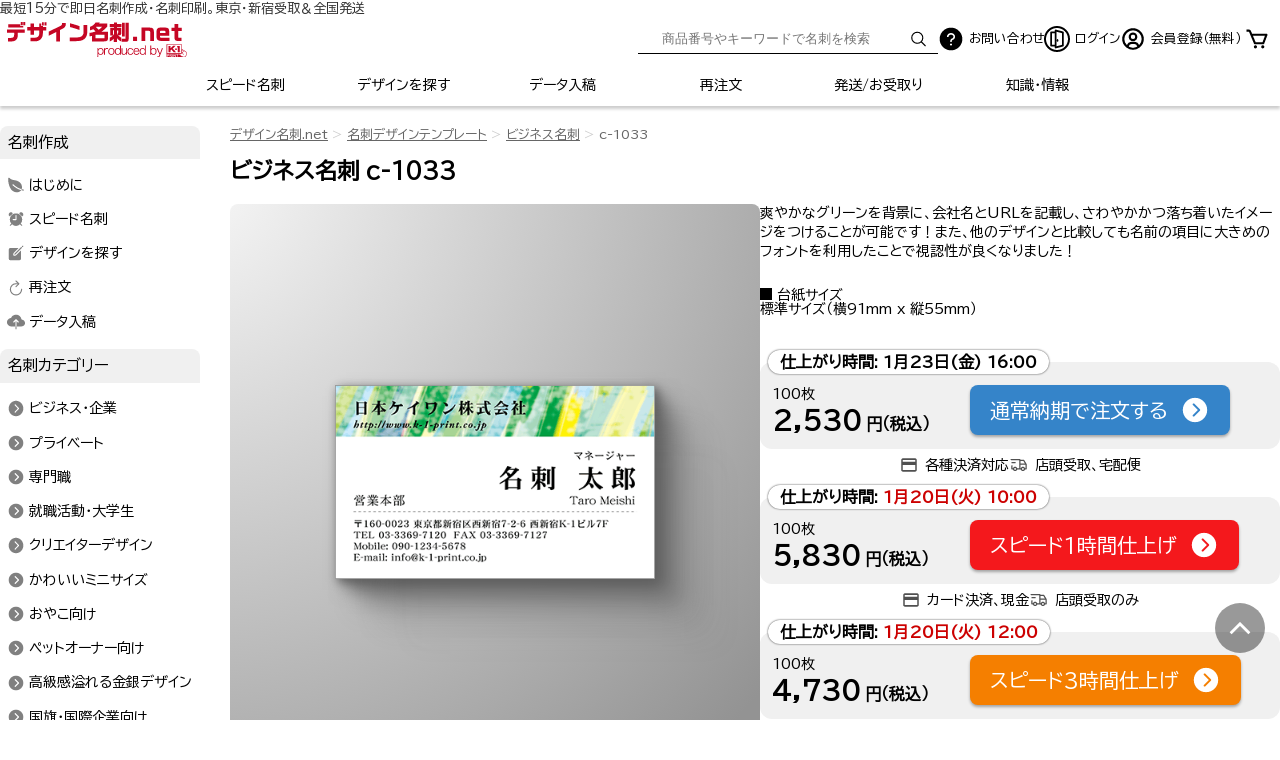

--- FILE ---
content_type: text/html; charset=UTF-8
request_url: https://www.designmeishi.net/product/detail/?code=c-1033
body_size: 11730
content:
<!DOCTYPE html>
<html lang="ja" prefix="og: http://ogp.me/ns#">
<head>
<meta charset="utf-8">
<meta name="viewport" content="width=device-width, initial-scale=1.0, maximum-scale=1.0">
<title>グリーンの清々しさが爽やかさを印象付ける！ ビジネス名刺:c-1033｜デザイン名刺.net</title>
<!-- Google Tag Manager -->
<script>(function(w,d,s,l,i){w[l]=w[l]||[];w[l].push({'gtm.start':
new Date().getTime(),event:'gtm.js'});var f=d.getElementsByTagName(s)[0],
j=d.createElement(s),dl=l!='dataLayer'?'&l='+l:'';j.async=true;j.src=
'https://www.googletagmanager.com/gtm.js?id='+i+dl;f.parentNode.insertBefore(j,f);
})(window,document,'script','dataLayer','GTM-5ZHXLV');</script>
<!-- End Google Tag Manager -->
<meta name="keywords" content="ビジネス名刺,標準サイズ,ヨコ型名刺,名刺注文,名刺印刷,名刺テンプレート,名刺デザイン,即日印刷,即日発送">
<meta name="description" content="【スピード名刺作成・全国即日発送】爽やかなグリーンを背景に、会社名とURLを記載し、さわやかかつ落ち着いたイメージをつけることが可能です！また、他のデザインと比較しても名前の項目に大きめのフォントを利用したことで視認性が良くなりました！ほしい名刺がきっと見つかるデザイン名刺.net">
<meta name="author" content="">
<meta name="msvalidate.01" content="2E158E3F098EB74092EF629B086A8C32">
<meta name="robots" content="index,follow">
<link rel="shortcut icon" href="/favicon.ico">

<meta property="og:site_name" content="名刺作成は名刺専門のデザイン名刺.net">
<meta property="og:title" content="グリーンの清々しさが爽やかさを印象付ける！ ビジネス名刺:c-1033｜デザイン名刺.net">
<meta property="og:description" content="【スピード名刺作成・全国即日発送】爽やかなグリーンを背景に、会社名とURLを記載し、さわやかかつ落ち着いたイメージをつけることが可能です！また、他のデザインと比較しても名前の項目に大きめのフォントを利用したことで視認性が良くなりました！ほしい名刺がきっと見つかるデザイン名刺.net">
<meta property="og:image" content="https://www.designmeishi.net/product/images/namecard/ad/450x450/c-1033.png">
<meta property="og:url" content="https://www.designmeishi.net/product/detail/?code=c-1033">
<meta property="og:type" content="article">
<meta property="og:locale" content="ja_JP">

<meta name="twitter:site" content="@k1print">
<meta name="twitter:title" content="グリーンの清々しさが爽やかさを印象付ける！ ビジネス名刺:c-1033｜デザイン名刺.net">
<meta name="twitter:description" content="【スピード名刺作成・全国即日発送】爽やかなグリーンを背景に、会社名とURLを記載し、さわやかかつ落ち着いたイメージをつけることが可能です！また、他のデザインと比較しても名前の項目に大きめのフォントを利用したことで視認性が良くなりました！ほしい名刺がきっと見つかるデザイン名刺.net">
<meta name="twitter:image" content="https://www.designmeishi.net/product/images/namecard/ad/450x450/c-1033.png">
<meta name="twitter:url" content="https://www.designmeishi.net/product/detail/?code=c-1033">
<meta name="twitter:card" content="summary_large_image">

<script src="/3rdlibcl/jquery.3.6.1.min.js"></script>
<script src="/3rdlibcl/jquery-migrate.3.3.2.min.js"></script>
<link rel="preconnect" href="https://fonts.googleapis.com">
<link rel="preconnect" href="https://fonts.gstatic.com" crossorigin>
<link href="https://fonts.googleapis.com/css2?family=BIZ+UDPGothic&family=Shippori+Mincho&display=swap" rel="stylesheet">
<link rel="stylesheet" href="/css/basic.css?202201005">
<link rel="stylesheet" href="/css/set02.css?20220943">
<link rel="stylesheet" href="/css/site.css?20240707">
<link rel="stylesheet" href="/css/main.css?20240801">
<script type="application/ld+json">
{
	"@context": "https://schema.org",
	"@type": "BreadcrumbList",
	"itemListElement":[{
		"@type":"ListItem",
		"position":1,
		"name":"名刺作成のデザイン名刺.net",
		"item":"https://www.designmeishi.net/"
	},{
		"@type":"ListItem",
		"position":2,
		"name":"名刺デザインテンプレート",
		"item":"https://www.designmeishi.net/product/"
	},{
		"@type":"ListItem",
		"position":3,
		"name":"ビジネス名刺",
		"item":"https://www.designmeishi.net/product/?category=business"
	},{
		"@type":"ListItem",
		"position":4,
		"name":"c-1033",
		"item":"https://www.designmeishi.net/product/detail/?code=c-1033"
	}]
}
</script>

<link rel="canonical" href="/product/detail/?code=c-1033">
<script>
 (function(c,l,a,r,i,t,y){
     c[a]=c[a]||function(){(c[a].q=c[a].q||[]).push(arguments)};
     t=l.createElement(r);t.async=1;t.src="https://www.clarity.ms/tag/"+i;
     y=l.getElementsByTagName(r)[0];y.parentNode.insertBefore(t,y);
 })(window, document, "clarity", "script", "e223sueqoo");
</script>

</head>
<body class="" data-lazy-limit="0" data-lazy-side="">
 <!-- Google Tag Manager (noscript) -->
<noscript><iframe src="https://www.googletagmanager.com/ns.html?id=GTM-5ZHXLV"
height="0" width="0" style="display:none;visibility:hidden"></iframe></noscript>
<!-- End Google Tag Manager (noscript) -->

<p style="padding-top: 2px;line-height: 1em;font-size: 13px;margin: 0 auto; max-width: 1280px;color: #333;">最短15分で即日名刺作成・名刺印刷。東京・新宿受取＆全国発送</p>
<header class="standardPart">
<div class="header-top">
		<a href="/" class="logo">
			<img src="/images/global/global_logo.svg" width="480" height="143" alt="デザイン名刺.net">
		</a>
		<div class="header-sub-container">
			<div class="search smallHidePart">
				<form action="/product/" method="get">
					<input type="text" name="search" placeholder="商品番号やキーワードで名刺を検索">
					<button><svg fill="#436ce5" class="icon font-size-initial" xmlns="http://www.w3.org/2000/svg"  viewBox="0 0 512 512"><title>Search</title><path d="M221.09 64a157.09 157.09 0 10157.09 157.09A157.1 157.1 0 00221.09 64z" fill="none" stroke="currentColor" stroke-miterlimit="10" stroke-width="32"/><path fill="none" stroke="currentColor" stroke-linecap="round" stroke-miterlimit="10" stroke-width="32" d="M338.29 338.29L448 448"/></svg></button>
				</form>
			</div>
			<div class="sp-only" data-func-name="menuCtrl" data-func-action="search" data-func-option="pulldownnav">
				<a class="header-icon-link" style="font-size: 1.3em;" data-func-target=".menuCtrl_frameIn">
					<svg fill="#436ce5" class="icon" xmlns="http://www.w3.org/2000/svg"  viewBox="0 0 512 512"><title>Search</title><path d="M221.09 64a157.09 157.09 0 10157.09 157.09A157.1 157.1 0 00221.09 64z" fill="none" stroke="currentColor" stroke-miterlimit="10" stroke-width="32"/><path fill="none" stroke="currentColor" stroke-linecap="round" stroke-miterlimit="10" stroke-width="32" d="M338.29 338.29L448 448"/></svg>				</a>
			</div>
			<a href="#contact" class="header-icon-link"><img class="header-icon" src="/images/svg/ai-fill-question-circle.svg" alt="お問い合わせ"><span class="label desktop-only">お問い合わせ</span></a>
																<a href="/app/?pm=login" class="header-icon-link"><img class="header-icon" src="/images/svg/bi-door-open-icon.svg" alt="ログイン"><span class="label">ログイン</span></a>
					<a href="/app/?pm=customer" class="header-icon-link desktop-only"><img class="header-icon" src="/images/svg/person-icon.svg" alt="会員登録（無料）"><span class="label">会員登録（無料）</span></a>
								<div class="iconItem cart">
					<a href="https://www.designmeishi.net/app/?pm=cart">
						<img class="header-icon" src="/images/svg/bi-cart-icon.svg" alt="カート">
											</a>
				</div>
					</div>
	</div>
	<nav id="global" class="scrollFixed">
		<div class="fixedInner">
			<ul>
				<li class="speed"><a href="/speed/">スピード名刺</a></li>
				<li class="product"><a href="/product/" class="thisPage">デザインを探す</a></li>
				<li class="data"><a href="/data/">データ入稿</a></li>
				<li class="repeat"><a href="/repeat/">再注文</a></li>
				<li class="carriage_payment display-sm-n-none"><a href="/carriage_payment/">発送/お受取り</a></li>
				<li class="meishidatabase display-sm-n-none"><a href="/meishidatabase/">知識・情報</a></li>
				<li class="menu" data-func-name="menuCtrl" data-func-action="open" data-func-option="pulldownnav">
					<a href="/" data-func-target=".menuCtrl_frameIn"><svg fill="#FFF" class="icon" xmlns="http://www.w3.org/2000/svg"  viewBox="0 0 512 512"><title>Menu</title><path fill="none" stroke="currentColor" stroke-linecap="round" stroke-miterlimit="10" stroke-width="32" d="M80 160h352M80 256h352M80 352h352"/></svg></a>
				</li>
			</ul>
		</div>
	</nav>
	<div data-func-name="menuCtrl" data-func-option="pulldownnav" class="menuCtrl_frameIn">
		<nav>
			<div class="main">
				<div data-func-name="menuCtrl" data-func-option="pulldownnav" class="menuCtrlCloseCase" style="position: sticky; right: 0; top: 0;">
					<span class="menuCtrlClose" data-func-target=".menuCtrl_frameIn" data-func-action="close"><svg fill="#FFF"  xmlns="http://www.w3.org/2000/svg" class="ionicon" viewBox="0 0 512 512"><title>Close</title><path d="M400 145.49L366.51 112 256 222.51 145.49 112 112 145.49 222.51 256 112 366.51 145.49 400 256 289.49 366.51 400 400 366.51 289.49 256 400 145.49z"/></svg><span class="ion-arrow-up-b"></span></span>
				</div>
				<ul class="row">
					<li class="col-12 search" style="padding: 5px 20px;">
						<form action="/product/" method="get">
							<input type="text" name="search" placeholder="商品番号やキーワードで名刺を検索">
							<button><svg fill="#436ce5" class="icon font-size-initial" xmlns="http://www.w3.org/2000/svg"  viewBox="0 0 512 512"><title>Search</title><path d="M221.09 64a157.09 157.09 0 10157.09 157.09A157.1 157.1 0 00221.09 64z" fill="none" stroke="currentColor" stroke-miterlimit="10" stroke-width="32"/><path fill="none" stroke="currentColor" stroke-linecap="round" stroke-miterlimit="10" stroke-width="32" d="M338.29 338.29L448 448"/></svg></button>
						</form>
					</li>
				</ul>
				<nav class="simpleList">
	<p>名刺作成</p>
	<ul class="list image row row-cols-12">
		<li class="guide"><a href="/guide/">はじめに</a></li>
	 <li class="speed"><a href="/speed/">スピード名刺</a></li>
		<li class="product"><a href="/product/">デザインを探す</a></li>
		<li class="repeat"><a href="/repeat/">再注文</a></li>
		<li class="data"><a href="/data/">データ入稿</a></li>
	</ul>
</nav>
<nav class="simpleList">
	<p>名刺カテゴリー</p>
	<ul class="list image row row-cols-12">
		<li><a href="/product/?category=business">ビジネス・企業</a></li>
		<li><a href="/product/?category=private">プライベート</a></li>
		<li><a href="/product/sp/">専門職</a></li>
		<li><a href="/product/?category=jobhunt">就職活動・大学生</a></li>
		<li><a href="/product/?category=creator">クリエイターデザイン</a></li>
		<li><a href="/product/?category=mini">かわいいミニサイズ</a></li>
		<li><a href="/product/?category=parents">おやこ向け</a></li>
		<li><a href="/product/?category=pet">ペットオーナー向け</a></li>
		<li><a href="/product/?category=gs">高級感溢れる金銀デザイン</a></li>
		<li><a href="/product/?category=country">国旗・国際企業向け</a></li>
		<li><a href="/product/?category=sport">スポーツ・サポータ向け</a></li>
		<li><a href="/product/senior/">シニア向け(大きい文字)</a></li>
		<li><a href="/product/?category=shop">店舗用ショップカード</a></li>
		<li><a href="/product/?category=thanks" class="addStar">サンクスカード</a></li>
		<li><a href="/product/?category=coupon">店舗向け割引券</a></li>
		<li><a href="/backsamplelist/" title="裏面デザイン">裏面デザイン</a></li>
	</ul>
</nav>
<nav class="simpleList">
	<p>名刺イメージ</p>
	<ul class="list image row row-cols-12">
		<li><a href="/product/?impression=standard">定番デザイン</a></li>
		<li><a href="/product/?impression=simple">スッキリ・シンプル</a></li>
		<li><a href="/product/?impression=smart">かっこいい・スマート</a></li>
		<li><a href="/product/?impression=cute">かわいい・キュート</a></li>
		<li><a href="/product/?impression=beautiful">綺麗・エレガント</a></li>
		<li><a href="/product/?impression=personal">個性的</a></li>
		<li><a href="/product/?impression=impact">派手・インパクト</a></li>
	</ul>
</nav>

<nav class="simpleList">
	<p>ご利用ガイド</p>
	<ul class="list image row row-cols-12">
		<li><a href="/order_flow/" title="注文の流れ">注文の流れ</a></li>
		<li><a href="/printing/">名刺印刷へのこだわり</a></li>
		<li><a href="/pricelist/" title="料金と納期">料金と納期</a></li>
		<li><a href="/carriage_payment/" title="発送/代引き">発送/代引き</a></li>
		<li><a href="/faq/" title="よくある質問">よくある質問</a></li>
		<li><a href="/accessmap/" title="店舗アクセス">店舗アクセス</a></li>
		<li><a href="/daishi/" title="用紙/台紙">用紙/台紙</a></li>
		<li><a href="/font/list/">フォント一覧</a></li>
		<li><a href="/english_writing/writing/">英語表記:肩書き</a></li>
		<li><a href="/english_writing/busho/">英語表記:部署/課など</a></li>
		<li><a href="/english_writing/company_add_tel/">英語表記:法人/住所/電話番号</a></li>
		<li><a href="/meishidatabase/tsukaikata/">名刺の使い方いろいろ</a></li>
		<li><a href="/gratitude/">お客様の声</a></li>
		<li><a href="/meishidatabase/">知っておきたい名刺の豆知識</a></li>
		<li><a href="/lp/speed.html">簡単即日名刺作成</a></li>
		<li class="corp_plan"><a href="/corp_plan/">法人様ビジネスプラン</a></li>
		<li class="dutyfree"><a href="/about/dutyfree.php">免税取引き</a></li>
		<li class="gift"><a href="/gift/">名刺ギフトカード</a></li>
	</ul>
</nav>
<nav class="simpleList">
	<p>台紙</p>
	<ul class="list image row row-cols-12">
		<li><a href="/daishi/detail.php?paper=joushitsu">上質紙</a></li>
		<li><a href="/daishi/detail.php?paper=okmatpost">OKマットポスト</a></li>
		<li><a href="/daishi/detail.php?paper=cream">クリーム</a></li>
		<li><a href="/daishi/detail.php?paper=mirrercoatcoat">ミラーコート（表ミラー/裏コート）</a></li>
		<li><a href="/daishi/detail.php?paper=mirrercoatjou">ミラーコート上質</a></li>
		<li><a href="/daishi/detail.php?paper=arabelewhite">アラベールスノーホワイト</a></li>
		<li><a href="/daishi/detail.php?paper=arabelenatural">アラベールナチュラル</a></li>
		<li><a href="/daishi/detail.php?paper=classiclinenwhite">クラシックリネン スノーホワイト</a></li>
		<li><a href="/daishi/detail.php?paper=classiclinennatural">クラシックリネン ナチュラル</a></li>
		<li><a href="/daishi/detail.php?paper=whiteexcelkent">ホワイトエクセルケント</a></li>
		<li><a href="/daishi/detail.php?paper=whitepeachkent">ホワイトピーチケント</a></li>
		<li><a href="/daishi/detail.php?paper=mirrercoatdual">両面ミラーコート</a></li>
		<li><a href="/daishi/detail.php?paper=pearlpink">パールピンク</a></li>
		<li><a href="/daishi/detail.php?paper=pearlcream">パールクリーム</a></li>
		<li><a href="/daishi/detail.php?paper=pearlblue">パールブルー</a></li>
		<li><a href="/daishi/detail.php?paper=pearlgreen">パールグリーン</a></li>
		<li><a href="/daishi/detail.php?paper=vintage">ファーストヴィンテージオーク</a></li>
		<li><a href="/daishi/detail.php?paper=champagnecrystal">シャンパンクリスタル</a></li>
		<li><a href="/daishi/detail.php?paper=gold">ゴールド</a></li>
		<li><a href="/daishi/detail.php?paper=silver">シルバー</a></li>
		<li><a href="/daishi/detail.php?paper=platina">プラチナ</a></li>
	</ul>
</nav>
			</div>
		</nav>
	</div>
</header>
<div id="mainContainer">
	<div id="page">
 
<nav id="breadcrumb" class="breadcrumb-position-top" ><ul><li><a href="/" class="reverse">デザイン名刺.net</a></li><li><a href="/product/" class="reverse">名刺デザインテンプレート</a></li><li><a href="/product/?category=business" class="reverse">ビジネス名刺</a></li><li><span class="a-style">c-1033</span></li></ul></nav><main class="detail-page">
	<section>
		<h1>ビジネス名刺 c-1033</h1>
		<div class="detail-view">
			<div class="detail-view-image-area">
				<figure>
					<img width="400" height="242" src="/product/images/namecard/400/c-1033.png" class="bcImg productDataDetail a1st " alt="[c-1033]爽やかなグリーンを背景に、会社名とURLを記載し、さわやかかつ落ち着いたイメージをつけることが可能です！また、他のデザインと比較しても名前の項目に大きめのフォントを利用したことで視認性が良くなりました！グリーンの清々しさが爽やかさを印象付ける！な名刺:デザイン名刺.net">
				</figure>
			</div>
			<div class="detail-view-info-area">
				<p>爽やかなグリーンを背景に、会社名とURLを記載し、さわやかかつ落ち着いたイメージをつけることが可能です！また、他のデザインと比較しても名前の項目に大きめのフォントを利用したことで視認性が良くなりました！</p>
				<dl>
										<dt>台紙サイズ</dt>
					<dd>標準サイズ（横91mm x 縦55mm）</dd>
				</dl>
								<div class="order-buttons">
	<div class="">
		<ul>
												<li>
						<div class="content normal">
							<div class="timebox">仕上がり時間: <span class="noukiBox"></span></div>
							<div class="pricebox">
								<p class="unit">100枚</p>
								<p class="price">
									2,530<span class="yen">円（税込）</span>
								</p>
							</div>
							<div class="btnbox">
								<a href="/app/?pm=finput&front_code=c-1033&speed=0" class="btn" rel="nofollow">通常納期で注文する<span class="icon"><svg fill="#FFF"  xmlns="http://www.w3.org/2000/svg" class="ionicon" viewBox="0 0 512 512"><title>Chevron Forward Circle</title><path d="M48 256c0 114.87 93.13 208 208 208s208-93.13 208-208S370.87 48 256 48 48 141.13 48 256zm257.37 0l-84.68-84.69a16 16 0 0122.62-22.62l96 96a16 16 0 010 22.62l-96 96a16 16 0 01-22.62-22.62z"/></svg></span></a>
							</div>
						</div>
						<div class="note">
							<div><img src="/images/svg/md-outline-payment.svg" alt="決済方法">各種決済対応</div>
							<div><img src="/images/svg/tb-truck-delivery.svg" alt="受取方法">店頭受取、宅配便</div>
						</div>
					</li>
											<li>
							<div class="content speed1h">
								<div class="timebox">仕上がり時間: <span class="sp1hBox"></span></div>
								<div class="pricebox">
									<p class="unit">100枚</p>
									<p class="price">
										5,830<span class="yen">円（税込）</span>
									</p>
								</div>
								<div class="btnbox">
									<a href="/app/?pm=finput&front_code=c-1033&speed=1" class="btn" rel="nofollow">スピード1時間仕上げ<span class="icon"><svg fill="#FFF"  xmlns="http://www.w3.org/2000/svg" class="ionicon" viewBox="0 0 512 512"><title>Chevron Forward Circle</title><path d="M48 256c0 114.87 93.13 208 208 208s208-93.13 208-208S370.87 48 256 48 48 141.13 48 256zm257.37 0l-84.68-84.69a16 16 0 0122.62-22.62l96 96a16 16 0 010 22.62l-96 96a16 16 0 01-22.62-22.62z"/></svg></span></a>
								</div>
							</div>
							<div class="note">
								<div><img src="/images/svg/md-outline-payment.svg" alt="決済方法">カード決済、現金</div>
								<div><img src="/images/svg/tb-truck-delivery.svg" alt="受取方法">店頭受取のみ</div>
							</div>
						</li>
																<li>
							<div class="content speed3h">
								<div class="timebox">仕上がり時間: <span class="sp3hBox"></span></div>
								<div class="pricebox">
									<p class="unit">100枚</p>
									<p class="price">
										4,730<span class="yen">円（税込）</span>
									</p>
								</div>
								<div class="btnbox">
									<a href="/app/?pm=finput&front_code=c-1033&speed=3" class="btn" rel="nofollow">スピード3時間仕上げ<span class="icon"><svg fill="#FFF"  xmlns="http://www.w3.org/2000/svg" class="ionicon" viewBox="0 0 512 512"><title>Chevron Forward Circle</title><path d="M48 256c0 114.87 93.13 208 208 208s208-93.13 208-208S370.87 48 256 48 48 141.13 48 256zm257.37 0l-84.68-84.69a16 16 0 0122.62-22.62l96 96a16 16 0 010 22.62l-96 96a16 16 0 01-22.62-22.62z"/></svg></span></a>
								</div>
							</div>
							<div class="note">
								<div><img src="/images/svg/md-outline-payment.svg" alt="決済方法">カード決済、代引き、現金</div>
								<div><img src="/images/svg/tb-truck-delivery.svg" alt="受取方法">店頭受取、当日発送</div>
							</div>
						</li>
								    					</ul>
	</div>
</div>
			</div>
		</div>
		<p><a href="#priceList">両面印刷、裏面の追加についてはこちらをご参照ください。</a></p>
													<section class="orderDetailSet">
			<div class="orderArea">
				<div class="dualPrice" id="priceList">
					<h3>両面印刷名刺作成の料金</h3>
					<p>100枚 消費税込み価格です。</p>
											<p>裏面のご指定は先に表面のみでご注文ください。ご注文フォームの最初で裏面のご指定とご入力ができます。</p>
										<table class="table-bordered table-center" style="">
						<thead>
							<tr>
								<th>作成プラン</th><th>通常</th><th>スピード3時間</th><th>スピード1時間</th>
							</tr>
							<tr>
								<th>納期</th><td>2営業日後の16時</td><td>3時間後</td><td>1時間後</td>
							</tr>
						</thead>
						<tbody>
							<tr>
								<th>
																			<ul class="row row-cols-6">
											<li>
												<figure>
													<img width="400" height="242" src="/product/images/namecard/400/c-1033.png" class="bcImg productDataDetail a1st " alt="[c-1033]爽やかなグリーンを背景に、会社名とURLを記載し、さわやかかつ落ち着いたイメージをつけることが可能です！また、他のデザインと比較しても名前の項目に大きめのフォントを利用したことで視認性が良くなりました！グリーンの清々しさが爽やかさを印象付ける！な名刺:デザイン名刺.net">
												</figure>
											</li><li><img src="/images/product/ura-none.png" alt=""></li>
										</ul>
																		<p>表面のみ</p></th>
								<td><p class="price">2,530円
																</p></td>
								<td><p class="price">4,730円
																</p></td>
								<td><p class="price">5,830円
																</p></td>
							</tr>
															<tr>
									<th>
										<ul class="row row-cols-6">
											<li>
												<figure>
													<img width="400" height="242" src="/product/images/namecard/400/c-1033.png" class="bcImg productDataDetail a1st " alt="[c-1033]爽やかなグリーンを背景に、会社名とURLを記載し、さわやかかつ落ち着いたイメージをつけることが可能です！また、他のデザインと比較しても名前の項目に大きめのフォントを利用したことで視認性が良くなりました！グリーンの清々しさが爽やかさを印象付ける！な名刺:デザイン名刺.net">
												</figure>
											</li><li><img src="/images/product/ura-mono.png" alt=""></li>
										</ul>
										<p>表面＋裏面モノクロ<br><a href="/backsamplelist/" class="iframe btn btn-default btn-xs">裏面デザイン</a></p></th>
									<td><p class="price">2,750円</p></td>
									<td><p class="price">5,170円</p></td>
									<td><p class="price">6,710円</p></td>
								</tr>
								<tr>
									<th>
										<ul class="row row-cols-6">
											<li>
												<figure>
													<img width="400" height="242" src="/product/images/namecard/400/c-1033.png" class="bcImg productDataDetail a1st " alt="[c-1033]爽やかなグリーンを背景に、会社名とURLを記載し、さわやかかつ落ち着いたイメージをつけることが可能です！また、他のデザインと比較しても名前の項目に大きめのフォントを利用したことで視認性が良くなりました！グリーンの清々しさが爽やかさを印象付ける！な名刺:デザイン名刺.net">
												</figure>
											</li><li><img src="/images/product/ura-color.png" alt=""></li>
										</ul>
										<p>表面＋裏面カラー<br><a href="/backsamplelist/" class="iframe btn btn-default btn-xs">裏面デザイン</a></p></th>
									<td><p class="price">3,080円</p></td>
									<td><p class="price">5,830円</p></td>
									<td><p class="price">8,030円</p></td>
								</tr>
													</tbody>
					</table>
					<p><a href="/tips/customize/" class="iframe btn btn-link">名刺のカスタマイズについて</a></p>
				</div>
				<p style="text-align:center;">その他情報</p>
				<div class="plusInfomartion">
					<a href="/backsamplelist/" class="iframe">裏面デザインをみる</a>
					<a href="/daishi/" class="iframe">名刺台紙をみる</a>
					<a href="/font/list/" class="iframe">フォント一覧をみる</a>
				</div>
								<div class="notes">
					<p>店頭受取選択時、仕上り時間に店頭受取りが可能です。※発送指定時は当日受取りできません。<br>校正ありは+3営業日、発送は仕上り日の夕方に出荷します。</p>
					<p>仕上り時間は端末の日時設定を使用しております。</p>
					<p>※正確な料金については、ご注文申し込みを頂きましてから担当者が見積もり後、メールにてご案内致します。</p>
					<p>お受け取り方法や発送については<a href="/carriage_payment/" style="text-decoration:underline;" target="_blank" class="innerOpen">お受取り方法と送料</a>を御覧ください。</p>
				</div>

				<!-- 注文ボタン End -->
			</div> <!-- .orderArea -->
		</section> <!-- .orderDetailSet -->
	</section>
	<section>
		<h3>商品仕様</h3>
		<table class="table-bordered">
			<tr>
				<th class="col-4">商品コード</th>
				<td class="col-8">c-1033</td>
			</tr>
			<tr>
				<th>カテゴリー</th>
								<td><a target="_top" href="/product/?category=business">ビジネス名刺</a></td>
			</tr>
			<tr>
				<th>文字サイズ</th>
				<td>中サイズ</td>
			</tr>
			<tr>
				<th>印刷</th>
				<td>カラー名刺印刷</td>
			</tr>
			<tr>
				<th>ベースカラー</th>
				<td>緑色</td>
			</tr>
			<tr>
				<th>台紙サイズ</th>
				<td>標準サイズ:横91mm x 縦55mm</td>
			</tr>
			<tr>
				<th>価格/100枚 税込</th>
				<td><p>通常仕上げ:2,530円<br>仕上り：<span class="noukiBox"></span></P></td>
			</tr>
			<tr>
				<th>最短納期<br>プラン</th>
				<td><p>
					1時間仕上:5,830円<br>仕上り：<span class="sp1hBox"></span></p>
				</td>
			</tr>
					</table>
	</section>
	<!-- /商品表示 -->
	<!-- start -->
									<div class="variationType">
								<style>
									.variationType {background:#FFF6;margin:0 auto;max-width:95%;padding:0.5em;text-align:center;}
									.variationType a {text-decoration:none;color:inherit;}
									.variationType span {background:#000C;border-radius:15px;color:#FFF;display:block;padding:0.5em 0;}
									.variationType p {border-bottom: solid 1px #999;}
									#variationSelector li {text-align:center;}
									#variationSelector>li img{}
								</style>
								<p>c-1033のバリエーション商品</p>
								<div>
									<ul id="variationSelector" class="row row-cols-4 row-cols-md-3 row-margins function">
<li><a href="/product/detail/?code=c-1033b#breadcrumb" class="over"><img width="450" height="450" src="/images/spacer/450x450.png" data-original="/product/images/namecard/450x450h/c-1033b.png" class="bcImg origin lazy"><span>文字 大サイズ</span></a></li>									</ul>
								</div>
							</div>
			<section id="variation">
			<div class="chapterTitle">
				<h2 id="variationPattern">機能や色の違う商品</h2>
			</div>
			<div class="productList single buildFrame">
				<ul class="row  row-cols-6 row-cols-md-3 row-margins">
					<li>
<div class="piece">
<a href="/product/detail/?code=c-1033b">
<div class="productImage">
<img src="/images/spacer/450x450.png" data-original="/product/images/namecard/400/c-1033b.png" class="bcImg lazy" alt="ビジネス名刺:名刺コードc-1033b" width="450" height="450">
<div class="status"><span class="category">ビジネス</span><span>大きな文字</span></div>

</div>
<div class="productInfomation">
<div class="priceArea">
<div class="priceTags"><span class="code">c-1033b</span></div>
<div class="price">2,530円</div>
</div>
<p class="salesCopy">グリーンの清々しさが爽やかさを印象付ける！</p>
</div>
</a>
</div>
</li>				</ul>
			</div>
		</section>
	</main>
<!-- end -->
<!-- start -->
<section class="productContainer">
	<div class="chapterTitle">
		<h2>おすすめ商品</h2>
	</div>
	<div class="buildFrame">
		<ul class="row row-cols-6 row-cols-md-3 row-margins">
			<li>
<div class="piece">
<a href="/product/detail/?code=p-1168">
<div class="productImage">
<img src="/images/spacer/450x450.png" data-original="/product/images/namecard/400/p-1168.png" class="bcImg lazy" alt="ビジネス名刺:名刺コードp-1168" width="450" height="450">
<div class="status"><span class="category">ビジネス</span></div>

</div>
<div class="productInfomation">
<div class="priceArea">
<div class="priceTags"><span class="code">p-1168</span></div>
<div class="price">2,530円</div>
</div>

</div>
</a>
</div>
</li><li>
<div class="piece">
<a href="/product/detail/?code=c-0863">
<div class="productImage">
<img src="/images/spacer/450x450.png" data-original="/product/images/namecard/400/c-0863.png" class="bcImg lazy" alt="ビジネス名刺:名刺コードc-0863" width="450" height="450">
<div class="status"><span class="category">ビジネス</span></div>

</div>
<div class="productInfomation">
<div class="priceArea">
<div class="priceTags"><span class="code">c-0863</span></div>
<div class="price">2,530円</div>
</div>

</div>
</a>
</div>
</li><li>
<div class="piece">
<a href="/product/detail/?code=c-0858qr">
<div class="productImage">
<img src="/images/spacer/450x450.png" data-original="/product/images/namecard/400/c-0858qr.png" class="bcImg lazy" alt="ビジネス名刺:名刺コードc-0858qr" width="450" height="450">
<div class="status"><span class="category">ビジネス</span><span>QRコード</span></div>

</div>
<div class="productInfomation">
<div class="priceArea">
<div class="priceTags"><span class="code">c-0858qr</span></div>
<div class="price">3,080円</div>
</div>

</div>
</a>
</div>
</li><li>
<div class="piece">
<a href="/product/detail/?code=c-1094">
<div class="productImage">
<img src="/images/spacer/450x450.png" data-original="/product/images/namecard/400/c-1094.png" class="bcImg lazy" alt="ビジネス名刺:名刺コードc-1094" width="450" height="450">
<div class="status"><span class="category">ビジネス</span></div>

</div>
<div class="productInfomation">
<div class="priceArea">
<div class="priceTags"><span class="code">c-1094</span></div>
<div class="price">2,530円</div>
</div>

</div>
</a>
</div>
</li><li>
<div class="piece">
<a href="/product/detail/?code=c-1094b">
<div class="productImage">
<img src="/images/spacer/450x450.png" data-original="/product/images/namecard/400/c-1094b.png" class="bcImg lazy" alt="ビジネス名刺:名刺コードc-1094b" width="450" height="450">
<div class="status"><span class="category">ビジネス</span><span>大きな文字</span></div>

</div>
<div class="productInfomation">
<div class="priceArea">
<div class="priceTags"><span class="code">c-1094b</span></div>
<div class="price">2,530円</div>
</div>

</div>
</a>
</div>
</li><li>
<div class="piece">
<a href="/product/detail/?code=c-0008qr">
<div class="productImage">
<img src="/images/spacer/450x450.png" data-original="/product/images/namecard/400/c-0008qr.png" class="bcImg lazy" alt="ビジネス名刺:名刺コードc-0008qr" width="450" height="450">
<div class="status"><span class="category">ビジネス</span><span>QRコード</span></div>

</div>
<div class="productInfomation">
<div class="priceArea">
<div class="priceTags"><span class="code">c-0008qr</span></div>
<div class="price">3,080円</div>
</div>

</div>
</a>
</div>
</li><li>
<div class="piece">
<a href="/product/detail/?code=c-1144p">
<div class="productImage">
<img src="/images/spacer/450x450.png" data-original="/product/images/namecard/400/c-1144p.png" class="bcImg lazy" alt="ビジネス名刺:名刺コードc-1144p" width="450" height="450">
<div class="status"><span class="category">ビジネス</span><span>写真入り</span></div>

</div>
<div class="productInfomation">
<div class="priceArea">
<div class="priceTags"><span class="code">c-1144p</span></div>
<div class="price">3,080円</div>
</div>

</div>
</a>
</div>
</li><li>
<div class="piece">
<a href="/product/detail/?code=c-0873qr">
<div class="productImage">
<img src="/images/spacer/450x450.png" data-original="/product/images/namecard/400/c-0873qr.png" class="bcImg lazy" alt="ビジネス名刺:名刺コードc-0873qr" width="450" height="450">
<div class="status"><span class="category">ビジネス</span><span>QRコード</span></div>

</div>
<div class="productInfomation">
<div class="priceArea">
<div class="priceTags"><span class="code">c-0873qr</span></div>
<div class="price">3,080円</div>
</div>

</div>
</a>
</div>
</li><li>
<div class="piece">
<a href="/product/detail/?code=c-1039">
<div class="productImage">
<img src="/images/spacer/450x450.png" data-original="/product/images/namecard/400/c-1039.png" class="bcImg lazy" alt="ビジネス名刺:名刺コードc-1039" width="450" height="450">
<div class="status"><span class="category">ビジネス</span></div>

</div>
<div class="productInfomation">
<div class="priceArea">
<div class="priceTags"><span class="code">c-1039</span></div>
<div class="price">2,530円</div>
</div>

</div>
</a>
</div>
</li><li>
<div class="piece">
<a href="/product/detail/?code=c-0853p">
<div class="productImage">
<img src="/images/spacer/450x450.png" data-original="/product/images/namecard/400/c-0853p.png" class="bcImg lazy" alt="ビジネス名刺:名刺コードc-0853p" width="450" height="450">
<div class="status"><span class="category">ビジネス</span><span>写真入り</span></div>

</div>
<div class="productInfomation">
<div class="priceArea">
<div class="priceTags"><span class="code">c-0853p</span></div>
<div class="price">3,080円</div>
</div>

</div>
</a>
</div>
</li><li>
<div class="piece">
<a href="/product/detail/?code=c-1151">
<div class="productImage">
<img src="/images/spacer/450x450.png" data-original="/product/images/namecard/400/c-1151.png" class="bcImg lazy" alt="ビジネス名刺:名刺コードc-1151" width="450" height="450">
<div class="status"><span class="category">ビジネス</span></div>

</div>
<div class="productInfomation">
<div class="priceArea">
<div class="priceTags"><span class="code">c-1151</span></div>
<div class="price">2,530円</div>
</div>

</div>
</a>
</div>
</li><li>
<div class="piece">
<a href="/product/detail/?code=c-0869qr">
<div class="productImage">
<img src="/images/spacer/450x450.png" data-original="/product/images/namecard/400/c-0869qr.png" class="bcImg lazy" alt="ビジネス名刺:名刺コードc-0869qr" width="450" height="450">
<div class="status"><span class="category">ビジネス</span><span>QRコード</span></div>

</div>
<div class="productInfomation">
<div class="priceArea">
<div class="priceTags"><span class="code">c-0869qr</span></div>
<div class="price">3,080円</div>
</div>

</div>
</a>
</div>
</li><li>
<div class="piece">
<a href="/product/detail/?code=c-0011qr">
<div class="productImage">
<img src="/images/spacer/450x450.png" data-original="/product/images/namecard/400/c-0011qr.png" class="bcImg lazy" alt="ビジネス名刺:名刺コードc-0011qr" width="450" height="450">
<div class="status"><span class="category">ビジネス</span><span>QRコード</span></div>

</div>
<div class="productInfomation">
<div class="priceArea">
<div class="priceTags"><span class="code">c-0011qr</span></div>
<div class="price">3,080円</div>
</div>

</div>
</a>
</div>
</li><li>
<div class="piece">
<a href="/product/detail/?code=c-0868p">
<div class="productImage">
<img src="/images/spacer/450x450.png" data-original="/product/images/namecard/400/c-0868p.png" class="bcImg lazy" alt="ビジネス名刺:名刺コードc-0868p" width="450" height="450">
<div class="status"><span class="category">ビジネス</span><span>写真入り</span></div>

</div>
<div class="productInfomation">
<div class="priceArea">
<div class="priceTags"><span class="code">c-0868p</span></div>
<div class="price">3,080円</div>
</div>

</div>
</a>
</div>
</li><li>
<div class="piece">
<a href="/product/detail/?code=c-1144">
<div class="productImage">
<img src="/images/spacer/450x450.png" data-original="/product/images/namecard/400/c-1144.png" class="bcImg lazy" alt="ビジネス名刺:名刺コードc-1144" width="450" height="450">
<div class="status"><span class="category">ビジネス</span></div>

</div>
<div class="productInfomation">
<div class="priceArea">
<div class="priceTags"><span class="code">c-1144</span></div>
<div class="price">2,530円</div>
</div>

</div>
</a>
</div>
</li><li>
<div class="piece">
<a href="/product/detail/?code=c-1093">
<div class="productImage">
<img src="/images/spacer/450x450.png" data-original="/product/images/namecard/400/c-1093.png" class="bcImg lazy" alt="ビジネス名刺:名刺コードc-1093" width="450" height="450">
<div class="status"><span class="category">ビジネス</span></div>

</div>
<div class="productInfomation">
<div class="priceArea">
<div class="priceTags"><span class="code">c-1093</span></div>
<div class="price">2,530円</div>
</div>

</div>
</a>
</div>
</li>		</ul>
		<p style=""><a href="/product/?category=business" class="simpleButton" style="margin:0 auto;display:block;text-align:center;">もっと見る</a></p>
	</div>
	<!-- end -->
</section>

</div><!--#page-->
<div id="leftNav">
	<nav class="simpleList">
	<p>名刺作成</p>
	<ul class="list image row row-cols-12">
		<li class="guide"><a href="/guide/">はじめに</a></li>
	 <li class="speed"><a href="/speed/">スピード名刺</a></li>
		<li class="product"><a href="/product/">デザインを探す</a></li>
		<li class="repeat"><a href="/repeat/">再注文</a></li>
		<li class="data"><a href="/data/">データ入稿</a></li>
	</ul>
</nav>
<nav class="simpleList">
	<p>名刺カテゴリー</p>
	<ul class="list image row row-cols-12">
		<li><a href="/product/?category=business">ビジネス・企業</a></li>
		<li><a href="/product/?category=private">プライベート</a></li>
		<li><a href="/product/sp/">専門職</a></li>
		<li><a href="/product/?category=jobhunt">就職活動・大学生</a></li>
		<li><a href="/product/?category=creator">クリエイターデザイン</a></li>
		<li><a href="/product/?category=mini">かわいいミニサイズ</a></li>
		<li><a href="/product/?category=parents">おやこ向け</a></li>
		<li><a href="/product/?category=pet">ペットオーナー向け</a></li>
		<li><a href="/product/?category=gs">高級感溢れる金銀デザイン</a></li>
		<li><a href="/product/?category=country">国旗・国際企業向け</a></li>
		<li><a href="/product/?category=sport">スポーツ・サポータ向け</a></li>
		<li><a href="/product/senior/">シニア向け(大きい文字)</a></li>
		<li><a href="/product/?category=shop">店舗用ショップカード</a></li>
		<li><a href="/product/?category=thanks" class="addStar">サンクスカード</a></li>
		<li><a href="/product/?category=coupon">店舗向け割引券</a></li>
		<li><a href="/backsamplelist/" title="裏面デザイン">裏面デザイン</a></li>
	</ul>
</nav>
<nav class="simpleList">
	<p>名刺イメージ</p>
	<ul class="list image row row-cols-12">
		<li><a href="/product/?impression=standard">定番デザイン</a></li>
		<li><a href="/product/?impression=simple">スッキリ・シンプル</a></li>
		<li><a href="/product/?impression=smart">かっこいい・スマート</a></li>
		<li><a href="/product/?impression=cute">かわいい・キュート</a></li>
		<li><a href="/product/?impression=beautiful">綺麗・エレガント</a></li>
		<li><a href="/product/?impression=personal">個性的</a></li>
		<li><a href="/product/?impression=impact">派手・インパクト</a></li>
	</ul>
</nav>

<nav class="simpleList">
	<p>ご利用ガイド</p>
	<ul class="list image row row-cols-12">
		<li><a href="/order_flow/" title="注文の流れ">注文の流れ</a></li>
		<li><a href="/printing/">名刺印刷へのこだわり</a></li>
		<li><a href="/pricelist/" title="料金と納期">料金と納期</a></li>
		<li><a href="/carriage_payment/" title="発送/代引き">発送/代引き</a></li>
		<li><a href="/faq/" title="よくある質問">よくある質問</a></li>
		<li><a href="/accessmap/" title="店舗アクセス">店舗アクセス</a></li>
		<li><a href="/daishi/" title="用紙/台紙">用紙/台紙</a></li>
		<li><a href="/font/list/">フォント一覧</a></li>
		<li><a href="/english_writing/writing/">英語表記:肩書き</a></li>
		<li><a href="/english_writing/busho/">英語表記:部署/課など</a></li>
		<li><a href="/english_writing/company_add_tel/">英語表記:法人/住所/電話番号</a></li>
		<li><a href="/meishidatabase/tsukaikata/">名刺の使い方いろいろ</a></li>
		<li><a href="/gratitude/">お客様の声</a></li>
		<li><a href="/meishidatabase/">知っておきたい名刺の豆知識</a></li>
		<li><a href="/lp/speed.html">簡単即日名刺作成</a></li>
		<li class="corp_plan"><a href="/corp_plan/">法人様ビジネスプラン</a></li>
		<li class="dutyfree"><a href="/about/dutyfree.php">免税取引き</a></li>
		<li class="gift"><a href="/gift/">名刺ギフトカード</a></li>
	</ul>
</nav>
<nav class="simpleList">
	<p>台紙</p>
	<ul class="list image row row-cols-12">
		<li><a href="/daishi/detail.php?paper=joushitsu">上質紙</a></li>
		<li><a href="/daishi/detail.php?paper=okmatpost">OKマットポスト</a></li>
		<li><a href="/daishi/detail.php?paper=cream">クリーム</a></li>
		<li><a href="/daishi/detail.php?paper=mirrercoatcoat">ミラーコート（表ミラー/裏コート）</a></li>
		<li><a href="/daishi/detail.php?paper=mirrercoatjou">ミラーコート上質</a></li>
		<li><a href="/daishi/detail.php?paper=arabelewhite">アラベールスノーホワイト</a></li>
		<li><a href="/daishi/detail.php?paper=arabelenatural">アラベールナチュラル</a></li>
		<li><a href="/daishi/detail.php?paper=classiclinenwhite">クラシックリネン スノーホワイト</a></li>
		<li><a href="/daishi/detail.php?paper=classiclinennatural">クラシックリネン ナチュラル</a></li>
		<li><a href="/daishi/detail.php?paper=whiteexcelkent">ホワイトエクセルケント</a></li>
		<li><a href="/daishi/detail.php?paper=whitepeachkent">ホワイトピーチケント</a></li>
		<li><a href="/daishi/detail.php?paper=mirrercoatdual">両面ミラーコート</a></li>
		<li><a href="/daishi/detail.php?paper=pearlpink">パールピンク</a></li>
		<li><a href="/daishi/detail.php?paper=pearlcream">パールクリーム</a></li>
		<li><a href="/daishi/detail.php?paper=pearlblue">パールブルー</a></li>
		<li><a href="/daishi/detail.php?paper=pearlgreen">パールグリーン</a></li>
		<li><a href="/daishi/detail.php?paper=vintage">ファーストヴィンテージオーク</a></li>
		<li><a href="/daishi/detail.php?paper=champagnecrystal">シャンパンクリスタル</a></li>
		<li><a href="/daishi/detail.php?paper=gold">ゴールド</a></li>
		<li><a href="/daishi/detail.php?paper=silver">シルバー</a></li>
		<li><a href="/daishi/detail.php?paper=platina">プラチナ</a></li>
	</ul>
</nav>
</div>
</div><!--#mainContainer-->
<footer>
	<div class="buildFrame">
		<section>
			<h3 id="contact">お問い合わせ</h3>
			<div class="contact-info">
				<div class="contact-email">
					<p class="description">メールでのお問い合わせはこちら</p>
					<p><a href="mailto:info@k-1-print.jp">info@k-1-print.jp</a></p>
				</div>
				<div class="contact-tel">
					<p>電話受付時間 9:00〜18:00（平日のみ）</p>
					<p><a href="tel:03-3369-7120">03-3369-7120</a></p>
				</div>
			</div>
		</section>
					<section class="transaction-details">
				<h3>ご注文関連情報</h3>
				<div class="transaction-details-grid">
					<section>
						<h4>お支払いについて</h4>
						<p>
							お支払い方法は、クレジットカード（VISA、Master、JCBなど）、銀行振込、コレクト（代引き）がご利用いただけます。<br>
							ご入力いただいたクレジットカードの情報は暗号化され安全に決済サービスへ送信されます。<br>
							<img class="lazy" src="/images/spacer/800x59.png" data-original="/images/global/availablecard.jpg" width="800" height="59" alt="クロネコwebコレクト クレジットカード払い可能ブランド">
						</p>
						<p>
							各種お支払いについて<br>
							<a href="/carriage_payment/" class="icon">お支払方法と発送/受取り方法と料金</a>
						</p>
					</section>
					<section>
						<h4>発送について</h4>
						<p>
							お名刺の仕上り日の午後に弊社から発送いたします。<br>
							<a href="/carriage_payment/" class="icon">お支払方法と発送/受取り方法と料金</a><br>
							<a href="/carriage_payment/search/" class="icon">発送料金とお届け日数</a><br>
						</p>
						<p>
							※銀行振り込みご指定の場合、発送日の12時までにご入金時のみ発送いたします。入金の確認が取れない場合は確認後の発送となります。<br>
							※校正ありでご注文の場合は、お送りした校正へのお返事がないと発送できませんので、ご注意ください。
						</p>
					</section>
					<section>
						<h4>店頭受取りについて</h4>
						<p>
							新宿店店頭にて完成したお名刺をすぐにお受取いただくことができます。<br>
							ご注文の際に店頭受取りをお選びの上、お名刺の仕上り日時以降にご来店ください。<br>
							<a href="/accessmap/" class="icon">新宿店舗へのアクセス</a>
						</p>
					</section>
					<section>
						<h4>営業時間について</h4>
						<p>
							ネットからのご注文は24時間受け付けております。
						</p>
						<p>
							店頭でのお受取りやお問合せは下記の営業時間に対応しております。<br>
							平日：9:00〜18:00<br>
							※土・日祝祭日休業<br>
							<a href="/accessmap/" class="icon">新宿店舗へのアクセス</a>
						</p>
					</section>
					<section>
						<h4>返品・交換について</h4>
						<p>
							返品・交換に関する詳細は、こちらをご確認ください。<br>
							※弊社商品はすべてお客様ごとのオーダーメイドとなっております。ご注文後のキャンセルはお受けしておりません。ご了承の上ご注文をお願いいたします。<br>
							<a href="/return_change/" class="icon">返品・交換について</a>
						</p>
					</section>
					<section>
						<h4>プライバシーについて</h4>
						<p>
							お客様からいただいた個人情報は商品の作成・発送とご連絡以外には一切使用致しません。<br>
							当社が責任をもって安全に蓄積・保管し、第三者に譲渡・提供することはございません。<br>
							<a href="/privacy/" class="icon">個人情報保護方針について</a><br>
						</p>
					</section>
				</div>
			</section>
				<section>
			<h3>おすすめの名刺に関する豆知識</h3>
			<ul class="meishidatabaseList">
											<li>
								<a href="/meishidatabase/240_meishi_mistake/">
									<div class="heading">
										<img class="lazy thumbnail" src="/images/spacer/560x374.png" data-original="/images/meishidatabase/240_meishi_mistake/image01.jpg" width="560" height="374" alt="【保存版】やってしまった！名刺作成の失敗談20選｜プロが教える後悔しないための回避術">
										<p>【保存版】やってしまった！名刺作成の失敗談20選｜プロが教える後悔しないための回避術
											<span class="intro">実際にあった名刺作成の「痛すぎる失敗談」を20個のケースにまとめました。これから名刺を作る方は、ぜひ反面教師にしてチェックリストとして活用してください。</span>
										</p>
									</div>
								</a>
							</li>							<li>
								<a href="/meishidatabase/239_convenience_store/">
									<div class="heading">
										<img class="lazy thumbnail" src="/images/spacer/560x374.png" data-original="/images/meishidatabase/239_convenience_store/image01.jpg" width="560" height="374" alt="コンビニで名刺は作れる？印刷方法とデメリットを徹底解説">
										<p>コンビニで名刺は作れる？印刷方法とデメリットを徹底解説
											<span class="intro">絶体絶命のピンチの時、街中にあるコンビニで名刺が印刷できる？24時間開いているコンビニは、ビジネスマンの強い味方です。</span>
										</p>
									</div>
								</a>
							</li>							<li>
								<a href="/meishidatabase/238_marunouchi_meishi/">
									<div class="heading">
										<img class="lazy thumbnail" src="/images/spacer/560x374.png" data-original="/images/meishidatabase/238_marunouchi_meishi/image01.jpg" width="560" height="374" alt="丸の内の商談は名刺で決まる。一流のビジネスマンが密かに使う、信頼を勝ち取る「勝負名刺」の作り方">
										<p>丸の内の商談は名刺で決まる。一流のビジネスマンが密かに使う、信頼を勝ち取る「勝負名刺」の作り方
											<span class="intro">【最短即日】東京駅周辺で名刺を切らしてしまったら？店舗を探し回る必要はありません。スマホで1分、オンライン発注。丸の内・大手町エリアへ迅速にお届けします。中央線で15分の新宿拠点での直接受取なら、今日の商談にも間に合います！名刺不足のピンチを爆速で解決。</span>
										</p>
									</div>
								</a>
							</li>							<li>
								<a href="/meishidatabase/237_shinagawa_meishi/">
									<div class="heading">
										<img class="lazy thumbnail" src="/images/spacer/560x374.png" data-original="/images/meishidatabase/237_shinagawa_meishi/image01.jpg" width="560" height="374" alt="品川駅周辺で名刺作成・即日受取したいときは？">
										<p>品川駅周辺で名刺作成・即日受取したいときは？
											<span class="intro">品川駅周辺のビジネスパーソン必見。日本有数のビジネス街・品川で差をつける高品質名刺。オンライン完結・最短即日発送。超特急で必要な方は新宿での受取もご案内可能です。</span>
										</p>
									</div>
								</a>
							</li>							<li>
								<a href="/meishidatabase/236_shinbashi_toranomon_meishi/">
									<div class="heading">
										<img class="lazy thumbnail" src="/images/spacer/560x374.png" data-original="/images/meishidatabase/236_shinbashi_toranomon_meishi/image02.jpg" width="560" height="374" alt="新橋・虎ノ門で商談直前に名刺切れ！このエリアで焦って探すより、新宿へ向かうべき決定的理由">
										<p>新橋・虎ノ門で商談直前に名刺切れ！このエリアで焦って探すより、新宿へ向かうべき決定的理由
											<span class="intro">新橋・虎ノ門で商談直前に名刺切れが分かっても安心してください。デザイン名刺.netなら間に合います。</span>
										</p>
									</div>
								</a>
							</li>			</ul>
		</section>
		<div class="info">
			<div class="item">
				<dl>
					<dt><img src="/images/global/global_logo.svg" width="180" alt="デザイン名刺.net"></dt>
					<dd>創業40年の名刺専門店が運営する高品質でおしゃれな名刺作成・印刷専門の通販サイトです。厳選された名刺テンプレートが2000種類以上。データ不要、簡単操作で高品質名刺が100枚1,870円から作れます。最短15分で新宿駅すぐの実店舗で即日受け取りや発送も可能です。
					</dd>
				</dl>
				<dl>
					<dt>運営会社: 株式会社ケイワンプリント</dt>
					<dd>住所: 〒160-0023  東京都新宿区西新宿7-2-6 西新宿K-1ビル5F<br><a href="/accessmap">アクセスマップ</a></dd>
					<dd>TEL: <a href="tel:03-3369-7120">03-3369-7120</a></dd>
					<dd>EMAIL: <a href="mailto:info@k-1-print.jp">info@k-1-print.jp</a></dd>
				</dl>
			</div>
			<div class="item">
				<nav class="footer simpleList">
					<ul class="list image row row-cols-6 row-cols-md-12 row-margins">
						<li><a href="/corp">会社概要</a></li>
						<li><a href="/accessmap">アクセス</a></li>
						<li><a href="/media">メディア掲載</a></li>
						<li><a href="/pr">お知らせ</a></li>
						<li><a href="/gratitude">お客様の声</a></li>
						<li><a href="/about/recruit.php">求人情報</a></li>
					</ul>
				</nav>
			</div>
		</div>
		<div>
			<div class="buildFrame">
				<nav class="inline">
					<ul>
						<li><a href="/about/agreement.php">利用規約</a></li>
						<li><a href="/privacy/">個人情報保護方針</a></li>
						<li><a href="/law/">特定商取引法に基づく表示</a></li>
						<li><a href="/sitemap/">サイトマップ</a></li>
					</ul>
					<ul>
						<li><a href="https://note.com/k1print" target="_blank" rel="noopener">note</a></li>
						<li><a href="https://twitter.com/k1print" title="Follow me on Twitter" target="_blank" rel="noopener">X（Twitter）</a></li>
						<li><a href="https://www.facebook.com/designmeishi.net/" title="Facebook" target="_blank" rel="noopener">Facebook</a></li>
					</ul>
				</nav>
			</div>
		</div>
	</div>
	<div class="copyright">
		<address>
			<p>運営会社: 株式会社ケイワンプリント</p>
			<p>©&nbsp;2026 デザイン名刺.net All Rights Reserved.</p>
		</address>
	</div>
</footer>
    <p class="scrollTop" data-func-name="smoothScroll" data-func-action="top"><svg fill="#FFF"  xmlns="http://www.w3.org/2000/svg" class="ionicon" viewBox="0 0 512 512"><title>Chevron Up</title><path fill="none" stroke="currentColor" stroke-linecap="square" stroke-miterlimit="10" stroke-width="48" d="M112 328l144-144 144 144"/></svg></p>
<div class="progressSheet"></div>
<script src="/js/basic.js?20211105"></script>
<script src="/js/deliverytime.js?20220807"></script>
<link rel="stylesheet" href="/3rdlibcl/colorbox/colorbox.css">
<script src="/3rdlibcl/colorbox/jquery.colorbox.js"></script>
<script>
 /* modalWindowSetting */
 $(document).ready(function(){
	 $('.iframe').colorbox({
		 inline:false,
		 iframe:true,
		 fixed:true,
		 top:'2.5%',
		 width:'95%',
		 height:'95%'
	 });
	 $('.CBImageSingle').colorbox({
		 maxWidth:'95%',
		 maxHeight:'95%',
		 opacity:0.8
	 });
 });
 if (window.name.match(/^cb_/)) {
	 $('body').addClass('simpleView');
 } else {
	 $('body').removeClass('simpleView');
 }
</script>
<script>
 $(function(){
	 getDeliveryDate(new Date().getTime(),3 ,0);
	 setInterval(function(){
		 getDeliveryDate(new Date().getTime(),3 ,0)
	 },30000
	 );
 });
</script>
</body>
</html>


--- FILE ---
content_type: text/css
request_url: https://www.designmeishi.net/css/basic.css?202201005
body_size: 8611
content:
@charset "utf-8";

/* ######################### RESET! ######################### */
html,body,div,span,applet,object,iframe,
h1,h2,h3,h4,h5,h6,p,blockquote,pre,
a,abbr,acronym,address,big,cite,code,
del,dfn,em,font,img,ins,kbd,q,s,samp,
small,strike,strong,sub,sup,tt,var,
b,u,i,center,
dl,dt,dd,ol,ul,li,
fieldset,form,label,legend,input,textarea,figure,figcaption,
table,caption,tbody,tfoot,thead,tr,th,td{margin:0;padding:0;border:0;outline:0;font-style:normal;box-sizing:border-box;}
html,body,div,applet,object,iframe,
h1,h2,h3,h4,h5,h6,p,blockquote,pre,
abbr,acronym,address,big,cite,code,
del,dfn,em,font,img,ins,kbd,q,s,samp,
small,strike,strong,sub,sup,tt,var,
b,u,i,center,
dl,dt,dd,ol,ul,li,
fieldset,form,label,legend,input,textarea,figure,figcaption,
table,caption,tbody,tfoot,thead,tr,th,td{font-weight:500;line-height:1;}

ol,ul{list-style:none;}
blockquote,q{quotes:none;}
blockquote:before,blockquote:after,
q:before,q:after{content:'';content:none;}
svg{width:1.5em;vertical-align: sub;}
a{color:#28B;}
/* remember to define focus styles! */
:focus{outline:0;}

#pageFrame,
#headerFrame,
#footerFrame {position:relative;}

/* ######################### /RESET! ######################### */

body {
  font-family: "BIZ UDPGothic", Meiryo, "Hiragino Kaku Gothic Pro", "Helvetica Neue", sans-serif;
}
.mincho {
 font-family: "Shippori Mincho", serif;
}


/* ##### TEXT ##### */
html{font-size:14px;}/* BASE FONT SIZE */
.fontDef,
input,
li,
body{font-feature-settings:"palt" 1;font-display:swap;line-height:1.6em;opacity:1;vertical-align:text-bottom;}

/*フォントサイズがbody設定の場合の調整用（WPテンプレートなど）*/
/*
.row>*,
.grid>*{font-size:1.8rem;}
*/

h1,
.h1{font-size:1.6rem;}
h2,
.h2{font-size:1.3rem;}
h3,
.h3{font-size:1.2rem;}
h4,
.h4{font-size:1.1rem;}
h5,
.h5{font-size:1.05rem;}
h6,
.h6{font-size:1rem;}
h1,.h1,
h2,.h2,
h3,.h3,
h4,.h4,
h5,.h5,
h6,.h6{font-weight:bold;line-height:1.2em;padding:0.3em 0;}
.lead,
.lead>p{font-size:1.25rem;font-weight:300;line-height:1.4em;margin:1.5em 0;}

.display-1{font-size:5.8rem;}
.display-2{font-size:5.2rem;}
.display-3{font-size:4.2rem;}
.display-4{font-size:3.2rem;}

/*控えめ文字*/
.text-muted{opacity:0.8;}

/*強調文字*/
strong,
.text-strong{font-weight:bold;}

/*小さめの文字
grid化
*/
small,
.text-small{font-size:0.8em;}

/*大きめの文字*/
.text-big{font-size:1.3em;}

/*削除したテキスト*/
s,
.text-cancel,
del,
.text-del{text-decoration:line-through}

/*テキストをハイライト表示*/
mark,
.text-mark{padding:0.2em;background-color:#fcf8e3;}

/*文書への挿入*/
ins,
.text-ins{text-decoration:underline;}


/*Italic体*/
em{font-style:italic;}

/*行間隔初期化*/
.line-height-reset{line-height:1}

/*文字の高さ指定*/
.vertical-top{display:flex;align-items:flex-start;}
.vertical-middle{display:flex;align-items:center;}
.vertical-bottom{display:flex;align-items:flex-end;}

/*リンクスタイルキャンセル*/
.link-underline-none a{text-decoration:none;}
/*リンクスタイルキャンセル＋色*/
.link-style-none a,
.link-style-none a:visited{color:inherit;text-decoration:none;}

/*uniformHeight用 marginキャンセル設定*/
.overflow-hidden{overflow:hidden}

/*テキストへメディア挿入*/
.embedded{margin:1rem;}
	.embedded:first-child{margin-left:0;}
	.embedded:last-child{margin-right:0;}


p,
ol>li,
ul.disc>li,
ul.list>li,
ul.margin>li{margin:0.5em auto;line-height:1.4em;}
p+p{margin-top:0.8em;}

/* ##### コンテンツ間隔 ##### */
article,
section{margin:0 auto;/*overflow:hidden;*/}

/* ##### IMG ICON ##### */
figure{text-align:center;}
figure img{border:solid 1px #CCC;}
figcaption{color:#666;font-size:0.9rem;line-height:1.0rem;padding:0.5rem 0;text-align:center;}
img{max-width:100%;height:auto;margin:0 auto;font-size:0;line-height:0;vertical-align:bottom;}
img.origin{}
#container .menuIcon{vertical-align:middle;font-size:1.5rem;padding-right:3px;}
.maskRight{overflow:auto;padding:1px;}
.maskBottom{overflow:auto;padding:1px;}
.icon{height:30px;/*vertical-align:bottom;;*/}
.font-size-initial{height:1em;}
.marquee span{white-space:nowrap;}

/* ##### LIST #####*/

/*基本設定*/
ol.number,ul.disc,ul.list{padding-left:1.25em;text-align:left;}
ol{counter-reset:number;}
ol>li:before{counter-increment:number;}

/* INLINE */
ul.inline>li{display:inline-block;padding:0 0.2rem;}

/*ナンバーリングデザイン選択*/
ol.number{list-style-type:decimal;}
ol.asterisk>li:before{content:"※"counter(number)" ";}
ol.brackets>li:before{content:"("counter(number)") ";}

/*〇囲み*/
ol.circle>li:before,
ol.circle-content>li:before{display: inline-block;line-height: 1.7em;width: 1.5em;height: 1.5em;text-align: center;border-radius: 2rem;color: #333;margin-right: 0.5em;content:""counter(number)"";}
	ol.circle>li:before{border: solid 1px #666;}

	/*Blockコンテンツ向け〇囲みナンバーリング*/
	ol.circle-content>li{position:relative;display:inline-block;}
		ol.circle-content>li:before{position:absolute;left:0.2em;top:0.2em;text-shadow:0 0 3px #FFF;box-shadow:2px 2px 3px rgba(0,0,0,0.5);color:#333;background:rgba(230,230,230,0.7);}

/*マーカー選択*/
	ul.disc>li,
	ul.list>li{list-style-type:disc;}
	/*以下はul.listのオプションなので追記で記述*/
	ul.square>li::marker{content:'■ ';}
	ul.dai>li::marker{content:'◆ ';}
	ul.star>li::marker{content:'★ ';}
	ul.star-outline>li::marker{content:'☆ ';}
	ul.asterisk>li::marker{content:'* ';}
	ul.kome>li::marker{content:'※ ';}
	ul.duble>li::marker{content:'◎ ';}
	ul.image{padding-left: 1.5em;}
	ul.image>li::marker{content: "";}/*背景要イメージ設定*/
		/*ul.image>li::before{background-size: cover;content: '';display: inline-block;height: 1em;margin-left: -1.25em;margin-top: 0.3em;position: absolute;width: 1em;}*/
		/*ul.image>li::before{background-size: cover;content: '';display: inline-block;height: 1.3em;margin-left: -1.5em;margin-top:0.15em;position: absolute;width: 1.3em;}*/
		ul.image>li::before{background-size: cover;content: '';display: inline-block;height: 1.3em;margin:0.15em 0.3em 0 -1.5em;vertical-align:top;width: 1.3em;}


/* ##### TABLE #####*/
/*
responsive対応：table-responsive指定
四方を線で囲んだtable：親要素のTABLE.table-bordered指定
1行おきのストライブ背景：TABLE.table-striped
*/
table{background:#FFF;border-spacing:0;margin:1rem auto;width:99%;table-layout:fixed;/*border-collapse:collapse;*/}
	table,table li{font-size:1em;}
	caption{color:#666;font-size:1.2em;font-weight:normal;margin:0.5rem 0;}
	td,
	th{padding:1.5rem 0.5rem;line-height:1;min-height:1.5rem;min-width:5em;vertical-align:middle;text-align:left;}
	:not(.table-flip) td,
	:not(.table-flip) th{border:none;border-bottom:solid 1px #CCC;}
	:not(.table-flip)>tbody>tr:last-child>*{border-bottom:none;}
	table .table-padding-narrow td,
	table.table-padding-narrow th{padding:0.5rem 0;}
	table .table-padding-none td,
	table.table-padding-none th{padding:0 0;}

	/* TABLE HEADER */
	.table-headline:not(.table-flip)>thead>tr:last-child>*{box-shadow:0 1px 0 #0006;}
	.table-headline:not(.table-flip)>tbody>tr>th:last-of-type{box-shadow:1px 0 0 #0006;}
	.table-headline.table-flip>thead>tr:last-child>*{box-shadow:1px 0 0 #0006;}
	.table-headline.table-flip>tbody>tr>th:last-of-type{box-shadow:0 1px 0 #0006;}

	/* 縦横入れ替え */
	.table-flip{display:flex;}
		.table-flip>thead,
		.table-flip>tbody{display:flex;}
		.table-flip>*>tr>*{display:block;}
		.table-flip>*>tr>*{border:none;border-bottom:solid 1px #CCC;}
		.table-flip>*>tr>*:last-child{border-bottom:none;}

	/* BOXBORDER TYPE TABLE */
	.table-bordered tr:first-child th{text-align:center;}
		.table-bordered>thead>tr>th{background:rgba(0,0,0,0.15);padding:1rem 0;text-align:center;}
		.table-bordered>tbody>tr>th{background:rgba(0,0,0,0.05);text-align:center;}
		.table-bordered>*>tr:first-child>th{text-align:center; }
		.table-bordered:not(.table-flip)>*>tr>*{border-right:solid 1px #CCC;}
		.table-bordered:not(.table-flip)>*>tr>*:first-child{border-left:solid 1px #CCC;}
		.table-bordered:not(.table-flip)>*>tr:first-child>*{border-top:solid 1px #CCC;}
		.table-bordered:not(.table-flip)>*>tr:last-child>*{border-bottom:solid 1px #CCC;}
		.table-bordered.table-flip>*>tr>*{border-right:solid 1px #CCC;}
		.table-bordered.table-flip>*>tr{border-left:solid 1px #CCC;}
		.table-bordered.table-flip>*>tr>*:first-child{border-top:solid 1px #CCC;}
		.table-bordered.table-flip>*>tr>*:last-child{border-bottom:solid 1px #CCC;}

	/* TABLE TEXT POSITIONING */
	.table-small>*>tr>*{font-size:0.8em;}
	.left,
	.table-left>*,
	.table-left>tr>*,
	.table-left>*>tr>*,
	.table-th-left>th,
	.table-th-left>tr>th,
	.table-th-left>*>tr>th,
	.table-th-left>td,
	.table-th-left>tr>td,
	.table-th-left>*>tr>td{text-align:left;}
	.center,
	.table-center>*,
	.table-center>tr>*,
	.table-center>*>tr>*,
	.table-th-center>th,
	.table-th-center>tr>th,
	.table-th-center>*>tr>th,
	.table-th-center>td,
	.table-th-center>tr>td,
	.table-td-center>*>tr>td{text-align:center;}
	.right,
	.table-right>*,
	.table-right>tr>*,
	.table-right>*>tr>*,
	.table-th-right>th,
	.table-th-right>tr>th,
	.table-th-right>*>tr>th,
	.table-th-right>td,
	.table-th-right>tr>td,
	.table-td-right>*>tr>td{text-align:right;}

	.top,
	.table-top>*,
	.table-top>tr>*,
	.table-top>*>tr>*,
	.table-th-top>th,
	.table-th-top>tr>th,
	.table-th-top>*>tr>th,
	.table-th-top>td,
	.table-th-top>tr>td,
	.table-td-top>*>tr>td{vertical-align:top;}
	.middle,
	.table-middle>*,
	.table-middle>tr>*,
	.table-middle>*>tr>*,
	.table-th-middle>th,
	.table-th-middle>tr>th,
	.table-th-middle>*>tr>th,
	.table-th-middle>td,
	.table-th-middle>tr>td,
	.table-td-middle>*>tr>td{vertical-align:middle;}
	.bottom,
	.table-bottom>*,
	.table-bottom>tr>*,
	.table-bottom>*>tr>*,
	.table-th-bottom>th,
	.table-th-bottom>tr>th,
	.table-th-bottom>*>tr>th,
	.table-th-bottom>td,
	.table-th-bottom>tr>td,
	.table-td-bottom>*>tr>td{vertical-align:bottom;}

	/* 折り返しなし */
	.table-nowrap{white-space:nowrap;}

	/* 横スクロール */
	.table-responsive{display:block;overflow-x:auto;}

	/* line stripe */
	.table-striped>tbody>:nth-child(even){background:rgba(0,0,0,0.03);}



/* ##### Button & LINK ##### */
.btn{align-items:center;border-radius:3px;border:solid 1px #AAA;
	cursor:pointer;display:inline-flex;font-size:1.2rem;justify-content: center;line-height:1em;margin:0;max-width:100%;padding:0.7em 1em;
	position:relative;text-decoration:none;white-space:nowrap;}
	.link{color:#28B;text-decoration:underline;}
	.link:hover,
	a:hover{}
	a,
	.link{cursor:pointer;}
	/*a:visited{color:#30C;}*/
	.btn:hover{opacity: 0.8}

	/*サイズ指定*/
	.btn-xl>.btn,
	.btn-xl{font-size:1.35rem;padding:1em 1.8em;}
	.btn-lg>.btn,
	.btn.big>.btn,
	.btn-lg,.btn.big{padding:1em 1.6em;}
	.btn-sm>.btn,
	.btn-sm{font-size:1rem;padding:0.5em 1em;}
	.btn-xs>.btn,
	.btn-xs{font-size:0.9rem;padding:0.5em 0.5em;}

	/* COLOR SETUP */
	.btn.btn-default{background-color:#FFF;color:inherit;border-color:#CCC;}
	.btn.btn-primary{background-color:#08C;color:#FFF;border-color:#0aF;}
	.btn.btn-success{background-color:#0C6;color:#FFF;border-color:#093;}
	.btn.btn-info {background-color:#9EE;color:#FFF;border-color:#6CC;}
	.btn.btn-warning{background-color:#F90;color:#FFF;border-color:#FC0;}
	.btn.btn-danger{background-color:#A00;color:#FFF;border-color:#F66;}
	.btn.btn-dark{background-color:#999;color:#FFF;border-color:#999;}
	.btn.btn-link{background:none;color:#28b;box-shadow:none;border-width: 0px;font-weight:bold;}
	.btn.btn-link:hover{}

	/* overwrite style */
	/* 角丸 */
	.btn-round,
	.btn-round>.btn{border-radius:100px;}

	/*影なし*/
	.btn-noShadow,
	.btn-noShadow>.btn{box-shadow:none;}

	/*横長*/
	.btn-fat,
	.btn-fat>.btn{padding-left:2em;padding-right:2em;}

	/*グラデーション*/
	.btn-decoration,
		.btn-decoration>.btn{background-image:linear-gradient(to bottom,rgba(0,0,0,0) 0%,rgba(0,0,0,0.1) 100%);background-repeat:no-repeat;text-shadow:1px 2px 2px rgba(0,0,0,0.1);box-shadow:0 2px 3px rgba(0,0,0,0.3);}

	/*矢印追加*/
	.btn.arrow-up:after,
	.btn.arrow-down:after,
	.btn.arrow-right:after,
	.btn.arrow-left:before{display:block;content:'';position: absolute;}
	.btn.arrow-right:after{
		/* border-topとborder-bottomの太さを同一にすると、三角形の頂点が真ん中になる */
		border-top:0.5em solid transparent;
		border-bottom:0.5em solid transparent;
		/* border-leftの大きさを大きくすると、三角形は横に大きくなる */
		border-left:0.5em solid #FFF9;
		right: 2em;
	}
	.btn.arrow-left:before{border-top:0.5em solid transparent;border-bottom:0.5em solid transparent;border-right:0.5em solid #FFF9;left:0.2em;}
	.btn.arrow-up:after{border-left:1em solid transparent;border-right:1em solid transparent;border-bottom:0.5em solid #FFF9;top: 0.3em;}
	.btn.arrow-down:after{border-left:1em solid transparent;border-right:1em solid transparent;border-top:0.5em solid #FFF9;bottom: 0.3em;}

	/*折返し*/
	.btn-break{white-space:break-spaces;}

	/*ion icons*/
/*
	.btn.topIcon:before,
	.btn.leftIcon:before,
	.btn.bottomIcon:after,
	.btn.rightIcon:after{font-family:ionicons;vertical-align:middle;font-size:1.5rem;text-decoration:none;}
	.btn.leftIcon:before{padding-right:0.2rem;}
	.btn.topIcon:before{display:block;margin:auto;}
	.btn.bottomIcon:after{display:block;margin:auto;}
	.btn.rightIcon:after{padding-left:0.2rem;}
	.btn.topIcon.download:before,
	.btn.leftIcon.download:before,
	.btn.rightIcon.download:after,
	.btn.bottomIcon.download:after{content:'\f2dd';}
	.btn.topIcon.upload:before,
	.btn.leftIcon.upload:before,
	.btn.rightIcon.upload:after,
	.btn.bottomIcon.upload:after{content:'\f3b6';}
	.btn.topIcon.plus:before,
	.btn.leftIcon.plus:before,
	.btn.rightIcon.plus:after,
	.btn.bottomIcon.plus:after{content:'\f359';}
	.btn.topIcon.batsu:before,
	.btn.leftIcon.batsu:before,
	.btn.rightIcon.batsu:after,
	.btn.bottomIcon.batsu:after{content:'\f36e';}
	.btn.topcon.edit:before,
	.btn.leftIcon.edit:before,
	.btn.rightIcon.edit:after,
	.btn.bottomIcon.edit:after{content:'\f37e';}
*/

	.btnCase{/*font-size:0;*/margin:1em 0;text-align:center;}
		.btnCase .btn{margin:1% 0.5%;max-width:99%;}
		.btnCase.noMargins .btn{margin:0;}

/* ##### lazyload ##### */
img.lazy{visibility:hidden;}
img.lazy2worked{visibility:visible;animation-duration:0.5s;animation-name:fade-in;animation-fill-mode:forwards;}
@keyframes fade-in{0%{opacity:0;visibility:visible;}50%{opacity:0.5;}100%{opacity:1;visibility:visible;}}

.loading-anime{display:block;text-align:center;}


/* ##### パンくず ##### */
#breadcrumb{padding:1em 0;}
	#breadcrumb a,
	#breadcrumb .a-style{color:#666;font-weight:normal;}
	#breadcrumb ul{text-align:left;}
	#breadcrumb li{display:inline;color:#666;font-size:0.9em;line-height:1.5em;}
	#breadcrumb li:last-child:after{content:'';}
	#breadcrumb li:after{color:#CCC;content:' > ';line-height:1em;}
/*	#breadcrumb ul:after{content:'';display:block;clear:both;}*/

/* ##### お知らせ ##### */
.notes{background:#FFE;border-radius:3px;border:solid 1px #F90;padding:1em;margin:0.5em auto;}

/* ##### アテンション ##### */
.attention{display:none;}
	.attentionArea{display:none;position:fixed;top:0;left:0;width:100%;height:100%;background:#FFFC;z-index:999;}
	.attentionArea .attentionBox{margin:150px auto 0;border:solid 1px #0006;border-radius:3px;box-shadow:10px 10px 35px rgba(0,0,0,0.5);background:#FFF;width:25em;max-width:90%;text-align:center;z-index:999;}
	.attentionArea .attentionBox .title{padding:0.4em;margin:0;color:#FFF;background:#999;border-radius:3px 3px 0 0;}
	.attentionArea .attentionBox .contents{padding:1em;border-radius:0 0 3px 3px;}
	.attentionArea li{color:#333;}
	.attentionArea .closeBtn{margin:1em auto 0;width:80%;}

/* ##### トースター ##### */
.toaster{cursor:pointer;}
	.toasterArea{cursor:pointer;position:fixed;top:-500px;left:0;width:100%;height:0;transition-duration:1.5s;transition-timing-function:ease-in-out;z-index:999;}
	.toasterBox{margin:0 auto auto;border-radius:0 0 3px 3px;box-shadow:0px 0px 90px #FFF;background:#666;width:25em;max-width:90%;max-height:500px;overflow:hide;text-align:center;z-index:999;}
	.toasterBox .contents{padding:1em;border-radius:0 0 3px 3px;overflow:auto;}
	.toasterBox ul{list-style:none;padding:0 !important;}
	.toasterBox li{color:#FFF;text-align:center;}

/* ##### プログレスバー ##### */
#progress{position:absolute;width:100%;top:40%;z-index:10;}
	.positionCenter{display:grid;height:100%;place-items:center;width:100%;}
	#progress .case{background:#FFF;border-radius:3px;box-shadow:0 0 20px #000;display:inline-block;padding:0 1em 1em;text-align:center;}
	#progress.error .case{color:#FFF;background:#C00;}
	#progress img{width:88%;}
	#progress.overlay{background:#FFF9;height:100%;left:0;position:fixed;width:100%;top:0%;}

/* ##### モーダル表示ヘッダー切替 ##### */
.simplePart,
#simpleFooter,
#simpleHeader{display:none;}
body.simpleView .simplePart,
body.simpleView #simpleFooter,
body.simpleView #simpleHeader{display:block;}
body.simpleView .standardPart{display:none;}


/***** 最初・最後の要素時にマージンキャンセル *****/
table:first-child,
p:first-child{margin-top:0;}
table:last-child,
p:last-child{margin-bottom:0;}
/*
ul,
ol{overflow:hidden;}
*/

/***** グリッドシステム *****/
/* 1col 8.3333333% */
/*
xs:-339		339
sm:340-659	340-659
md:660-959	660-959
lg:960-1199 960-1199
xl:1200-	1200-
*/
.row>*,
.grid>*{float:left;/*line-height:1;*/margin:0;width:100%;}
.row-floats-right>*{float:right;}
.row-margins>*{/*border:solid 5px transparent;border-width:0 5px;*/padding:0 0.51em;margin:0.71em 0;}
.row-margins-side>*{padding:0 0.51em}
.row-margins-vertical>*{margin:0.71em 0;}
.row:after,
.grid:after{display:block;content:'';clear:both;}
.row-block,
.grid-block{display:block !important;}

/***** Bootstrap互換グリッドシステム *****/
/* 1col 8.3333333% */

.row-cols-1>*,
.row-cols-xs-1>*{width:8.3333333%;}
.row-cols-2>*,
.row-cols-xs-2>*{width:16.6666666%;}
.row-cols-3>*,
.row-cols-xs-3>*{width:25%;}
.row-cols-4>*,
.row-cols-xs-4>*{width:33.3333333%;}
.row-cols-5>*,
.row-cols-xs-5>*{width:41.6666666%;}
.row-cols-6>*,
.row-cols-xs-6>*{width:50%;}
.row-cols-7>*,
.row-cols-xs-7>*{width:58.3333333%;}
.row-cols-8>*,
.row-cols-xs-8>*{width:66.6666666%;}
.row-cols-9>*,
.row-cols-xs-9>*{width:75%;}
.row-cols-10>*,
.row-cols-xs-10>*{width:83.333333%;}
.row-cols-11>*,
.row-cols-xs-11>*{width:91.666666%;}
.row-cols-12>*,
.row-cols-xs-12>*{width:100%;}
.row-cols-auto>*,
.row-cols-xs-auto>*{width:auto;}
.row-texts-left>*,
.row-texts-xs-left>*{text-align:left;}
.row-texts-center>*,
.row-texts-xs-center>*{text-align:center;}
.row-texts-right>*,
.row-texts-xs-right>*{text-align:right;}
.row-margins>*,
.row-margins-xs>*{padding:0 0.51em;margin:0.71em 0;}
.row-margins-side>*,
.row-margins-xs-side>*{padding:0 0.51em;}
.row-margins-vertical>*,
.row-margins-xs-vertical>*{margin:0.71em 0;}
.row-margins-none>*,
.row-margins-xs-none>*{padding:0;margin:0;}
.row-visibles>*{visibility:visible;}
.row-invisibles>*{visibility:hidden;}
.row-displays-none>*,
.row-displays-xs-none>*{display:none !important;}
.row-displays-flex>*,
.row-displays-xs-flex>*{display:flex;}
.row-displays-inline>*,
.row-displays-xs-inline>*{display:inline;}
.row-displays-inline-block>*,
.row-displays-xs-inline-block>*{display:inline-block;}
.row-displays-block>*,
.row-displays-xs-block>*{display:block;}
.row-floats-left>*,
.row-floats-xs-left>*{float:left;}
.row-floats-right>*,
.row-floats-xs-right>*{float:right;}


@media SCREEN AND (min-width:340px){
	/*small iPhone678 Like */
	.row-cols-sm-1>*{width:8.3333333%;}
	.row-cols-sm-2>*{width:16.6666666%;}
	.row-cols-sm-3>*{width:25%;}
	.row-cols-sm-4>*{width:33.3333333%;}
	.row-cols-sm-5>*{width:41.6666666%;}
	.row-cols-sm-6>*{width:50%;}
	.row-cols-sm-7>*{width:58.3333333%;}
	.row-cols-sm-8>*{width:66.6666666%;}
	.row-cols-sm-9>*{width:75%;}
	.row-cols-sm-10>*{width:83.333333%;}
	.row-cols-sm-11>*{width:91.666666%;}
	.row-cols-sm-12>*{width:100%;}
	.row-cols-sm-auto>*{width:auto;}
	.row-texts-sm-left>*{text-align:left;}
	.row-texts-sm-center>*{text-align:center;}
	.row-texts-sm-right>*{text-align:right;}
	.row-margins-sm>*{padding:0 0.51em;margin:0.71em 0;}
	.row-margins-sm-side>*{padding:0 0.51em;}
	.row-margins-sm-vertical>*{margin:0.71em 0;}
	.row-margins-sm-none>*{padding:0;margin:0;}
	.row-visibles-sm>*{visibility:visible;}
	.row-invisibles-sm>*{visibility:hidden;}
	.row-displays-sm-none>*{display:none !important;}
	.row-displays-sm-flex>*{display:flex;}
	.row-displays-sm-inline>*{display:inline;}
	.row-displays-sm-inline-block>*{display:inline-block;}
	.row-displays-sm-block>*{display:block;}
	.row-floats-sm-left>*{float:left;}
	.row-floats-sm-right>*{float:right;}
}

@media SCREEN AND (min-width:660px){
	/*standard iPad Like*/
	.row-cols-md-1>*{width:8.3333333%;}
	.row-cols-md-2>*{width:16.6666666%;}
	.row-cols-md-3>*{width:25%;}
	.row-cols-md-4>*{width:33.3333333%;}
	.row-cols-md-5>*{width:41.6666666%;}
	.row-cols-md-6>*{width:50%;}
	.row-cols-md-7>*{width:58.3333333%;}
	.row-cols-md-8>*{width:66.6666666%;}
	.row-cols-md-9>*{width:75%;}
	.row-cols-md-10>*{width:83.333333%;}
	.row-cols-md-11>*{width:91.666666%;}
	.row-cols-md-12>*{width:100%;}
	.row-cols-md-auto>*{width:auto;}
	.row-texts-md-left>*{text-align:left;}
	.row-texts-md-center>*{text-align:center;}
	.row-texts-md-right>*{text-align:right;}
	.row-margins-md>*{padding:0 0.51em;margin:0.71em 0;}
	.row-margins-md-side>*{padding:0 0.51em;}
	.row-margins-md-vertical>*{margin:0.71em 0;}
	.row-margins-md-none>*{padding:0;margin:0;}
	.row-visibles-md>*{visibility:visible;}
	.row-invisibles-md>*{visibility:hidden;}
	.row-displays-md-none>*{display:none !important;}
	.row-displays-md-flex>*{display:flex;}
	.row-displays-md-inline>*{display:inline;}
	.row-displays-md-inline-block>*{display:inline-block;}
	.row-displays-md-block>*{display:block;}
	.row-floats-md-left>*{float:left;}
	.row-floats-md-right>*{float:right;}
}

@media SCREEN AND (min-width:960px){
	/*Large PC Like*/
	.row-cols-lg-1>*{width:8.3333333%;}
	.row-cols-lg-2>*{width:16.6666666%;}
	.row-cols-lg-3>*{width:25%;}
	.row-cols-lg-4>*{width:33.3333333%;}
	.row-cols-lg-5>*{width:41.6666666%;}
	.row-cols-lg-6>*{width:50%;}
	.row-cols-lg-7>*{width:58.3333333%;}
	.row-cols-lg-8>*{width:66.6666666%;}
	.row-cols-lg-9>*{width:75%;}
	.row-cols-lg-10>*{width:83.333333%;}
	.row-cols-lg-11>*{width:91.666666%;}
	.row-cols-lg-12>*{width:100%;}
	.row-cols-lg-auto>*{width:auto;}
	.row-texts-lg-left>*{text-align:left;}
	.row-texts-lg-center>*{text-align:center;}
	.row-texts-lg-right>*{text-align:right;}
	.row-margins-lg>*{padding:0 0.51em;margin:0.71em 0;}
	.row-margins-lg-side>*{padding:0 0.51em;}
	.row-margins-lg-vertical>*{margin:0.71em 0;}
	.row-margins-lg-none>*{padding:0;margin:0;}
	.row-visibles-lg>*{visibility:visible;}
	.row-invisibles-lg>*{visibility:hidden;}
	.row-displays-lg-none>*{display:none !important;}
	.row-displays-lg-flex>*{display:flex;}
	.row-displays-lg-inline>*{display:inline;}
	.row-displays-lg-inline-block>*{display:inline-block;}
	.row-displays-lg-block>*{display:block;}
	.row-floats-lg-left>*{float:left;}
	.row-floats-lg-right>*{float:right;}
}
@media SCREEN AND (min-width:1400px){
	/*extra Large PC HD like*/
	.row-cols-xl-1>*{width:8.3333333%;}
	.row-cols-xl-2>*{width:16.6666666%;}
	.row-cols-xl-3>*{width:25%;}
	.row-cols-xl-4>*{width:33.3333333%;}
	.row-cols-xl-5>*{width:41.6666666%;}
	.row-cols-xl-6>*{width:50%;}
	.row-cols-xl-7>*{width:58.3333333%;}
	.row-cols-xl-8>*{width:66.6666666%;}
	.row-cols-xl-9>*{width:75%;}
	.row-cols-xl-10>*{width:83.333333%;}
	.row-cols-xl-11>*{width:91.666666%;}
	.row-cols-xl-12>*{width:100%;}
	.row-cols-xl-auto>*{width:auto;}
	.row-texts-xl-left>*{text-align:left;}
	.row-texts-xl-center>*{text-align:center;}
	.row-texts-xl-right>*{text-align:right;}
	.row-margins-xl>*{padding:0 0.51em;margin:0.71em 0;}
	.row-margins-xl-side>*{padding:0 0.51em;}
	.row-margins-xl-vertical>*{margin:0.71em 0;}
	.row-margins-xl-none>*{padding:0;margin:0;}
	.row-visibles-xl>*{visibility:visible;}
	.row-invisibles-xl>*{visibility:hidden;}
	.row-displays-xl-none>*{display:none !important;}
	.row-displays-xl-flex>*{display:flex;}
	.row-displays-xl-inline>*{display:inline;}
	.row-displays-xl-inline-block>*{display:inline-block;}
	.row-displays-xl-block>*{display:block;}
	.row-floats-xl-left>*{float:left;}
	.row-floats-xl-right>*{float:right;}
}


/* ネガティブ設定 */
@media SCREEN AND (max-width:1199px){
	/*large*/
	.row-cols-lg-n-1>*{width:8.3333333%;}
	.row-cols-lg-n-2>*{width:16.6666666%;}
	.row-cols-lg-n-3>*{width:25%;}
	.row-cols-lg-n-4>*{width:33.3333333%;}
	.row-cols-lg-n-5>*{width:41.6666666%;}
	.row-cols-lg-n-6>*{width:50%;}
	.row-cols-lg-n-7>*{width:58.3333333%;}
	.row-cols-lg-n-8>*{width:66.6666666%;}
	.row-cols-lg-n-9>*{width:75%;}
	.row-cols-lg-n-10>*{width:83.333333%;}
	.row-cols-lg-n-11>*{width:91.666666%;}
	.row-cols-lg-n-12>*{width:100%;}
	.row-cols-lg-n-auto>*{width:auto;}
	.row-texts-lg-n-left>*{text-align:left;}
	.row-texts-lg-n-center>*{text-align:center;}
	.row-texts-lg-n-right>*{text-align:right;}
	.row-margins-lg-n>*{padding:0 0.51em;margin:0.71em 0;}
	.row-margins-lg-n-side>*{padding:0 0.51em;}
	.row-margins-lg-n-vertical>*{margin:0.71em 0;}
	.row-margins-lg-n-none>*{padding:0;margin:0;}
	.row-visibles-lg-n>*{visibility:visible;}
	.row-invisibles-lg-n>*{visibility:hidden;}
	.row-displays-lg-n-none>*{display:none !important;}
	.row-displays-lg-flex>*{display:flex;}
	.row-displays-lg-inline>*{display:inline;}
	.row-displays-lg-n-inline-block>*{display:inline-block;}
	.row-displays-lg-n-block>*{display:block;}
	.row-floats-lg-n-left>*{float:left;}
	.row-floats-lg-n-right>*{float:right;}
}
@media SCREEN AND (max-width:959px){
	/*standard*/
	.row-cols-md-n-1>*{width:8.3333333%;}
	.row-cols-md-n-2>*{width:16.6666666%;}
	.row-cols-md-n-3>*{width:25%;}
	.row-cols-md-n-4>*{width:33.3333333%;}
	.row-cols-md-n-5>*{width:41.6666666%;}
	.row-cols-md-n-6>*{width:50%;}
	.row-cols-md-n-7>*{width:58.3333333%;}
	.row-cols-md-n-8>*{width:66.6666666%;}
	.row-cols-md-n-9>*{width:75%;}
	.row-cols-md-n-10>*{width:83.333333%;}
	.row-cols-md-n-11>*{width:91.666666%;}
	.row-cols-md-n-12>*{width:100%;}
	.row-cols-md-n-auto>*{width:auto;}
	.row-texts-md-n-left>*{text-align:left;}
	.row-texts-md-n-center>*{text-align:center;}
	.row-texts-md-n-right>*{text-align:right;}
	.row-margins-md-n>*{padding:0 0.51em;margin:0.71em 0;}
	.row-margins-md-n-side>*{padding:0 0.51em;}
	.row-margins-md-n-vertical>*{margin:0.71em 0;}
	.row-margins-md-n-none>*{padding:0;margin:0;}
	.row-visibles-md-n>*{visibility:visible;}
	.row-invisibles-md-n>*{visibility:hidden;}
	.row-displays-md-n-none>*{display:none !important;}
	.row-displays-md-n-flex>*{display:flex;}
	.row-displays-md-n-inline>*{display:inline;}
	.row-displays-md-n-inline-block>*{display:inline-block;}
	.row-displays-md-n-block>*{display:block;}
	.row-floats-md-n-left>*{float:left;}
	.row-floats-md-n-right>*{float:right;}
}
@media SCREEN AND (max-width:659px){
	/*small*/
	.row-cols-sm-n-1>*{width:8.3333333%;}
	.row-cols-sm-n-2>*{width:16.6666666%;}
	.row-cols-sm-n-3>*{width:25%;}
	.row-cols-sm-n-4>*{width:33.3333333%;}
	.row-cols-sm-n-5>*{width:41.6666666%;}
	.row-cols-sm-n-6>*{width:50%;}
	.row-cols-sm-n-7>*{width:58.3333333%;}
	.row-cols-sm-n-8>*{width:66.6666666%;}
	.row-cols-sm-n-9>*{width:75%;}
	.row-cols-sm-n-10>*{width:83.333333%;}
	.row-cols-sm-n-11>*{width:91.666666%;}
	.row-cols-sm-n-12>*{width:100%;}
	.row-cols-sm-n-auto>*{width:auto;}
	.row-texts-sm-n-left>*{text-align:left;}
	.row-texts-sm-n-center>*{text-align:center;}
	.row-texts-sm-n-right>*{text-align:right;}
	.row-margins-sm-n>*{padding:0 0.51em;margin:0.71em 0;}
	.row-margins-sm-n-side>*{padding:0 0.51em;}
	.row-margins-sm-n-vertical>*{margin:0.71em 0;}
	.row-margins-sm-n-none>*{padding:0;margin:0;}
	.row-visibles-sm-n>*{visibility:visible;}
	.row-invisibles-sm-n>*{visibility:hidden;}
	.row-displays-sm-n-none>*{display:none !important;}
	.row-displays-sm-n-flex>*{display:flex;}
	.row-displays-sm-n-inline>*{display:inline;}
	.row-displays-sm-n-inline-block>*{display:inline-block;}
	.row-displays-sm-n-block>*{display:block;}
	.row-floats-sm-n-left>*{float:left;}
	.row-floats-sm-n-right>*{float:right;}
}
@media SCREEN AND (max-width:339px){
	/*extra small*/
	.row-cols-xs-n-1>*{width:8.3333333%;}
	.row-cols-xs-n-2>*{width:16.6666666%;}
	.row-cols-xs-n-3>*{width:25%;}
	.row-cols-xs-n-4>*{width:33.3333333%;}
	.row-cols-xs-n-5>*{width:41.6666666%;}
	.row-cols-xs-n-6>*{width:50%;}
	.row-cols-xs-n-7>*{width:58.3333333%;}
	.row-cols-xs-n-8>*{width:66.6666666%;}
	.row-cols-xs-n-9>*{width:75%;}
	.row-cols-xs-n-10>*{width:83.333333%;}
	.row-cols-xs-n-11>*{width:91.666666%;}
	.row-cols-xs-n-12>*{width:100%;}
	.row-cols-xs-n-auto>*{width:auto;}
	.row-texts-xs-n-left>*{text-align:left;}
	.row-texts-xs-n-center>*{text-align:center;}
	.row-texts-xs-n-right>*{text-align:right;}
	.row-margins-xs-n>*{padding:0 0.51em;margin:0.71em 0;}
	.row-margins-xs-n-side>*{padding:0 0.51em;}
	.row-margins-xs-n-vertical>*{margin:0.71em 0;}
	.row-margins-xs-n-none>*{padding:0;margin:0;}
	.row-visibles-xs-n>*{visibility:visible;}
	.row-invisibles-xs-n>*{visibility:hidden;}
	.row-displays-xs-n-none>*{display:none !important;}
	.row-displays-xs-n-flex>*{display:flex;}
	.row-displays-xs-n-inline>*{display:inline;}
	.row-displays-xs-n-inline-block>*{display:inline-block;}
	.row-displays-xs-n-block>*{display:block;}
	.row-floats-xs-n-left>*{float:left;}
	.row-floats-xs-n-right>*{float:right;}
}

/*直接指定方式*/
.col-1,
.col-xs-1{width:8.3333333%;}
.col-2,
.col-xs-2{width:16.6666666%;}
.col-3,
.col-xs-3{width:25%;}
.col-4,
.col-xs-4{width:33.3333333%;}
.col-5,
.col-xs-5{width:41.6666666%;}
.col-6,
.col-xs-6{width:50%;}
.col-7,
.col-xs-7{width:58.3333333%;}
.col-8,
.col-xs-8{width:66.6666666%;}
.col-9,
.col-xs-9{width:75%;}
.col-10,
.col-xs-10{width:83.333333%;}
.col-11,
.col-xs-11{width:91.666666%;}
.col-12,
.col-xs-12{width:100%;}
.col-auto,
.col-xs-auto{width:auto;}
.text-left,
.text-xs-left{text-align:left;}
.text-center,
.text-xs-center{text-align:center;}
.text-right,
.text-xs-right{text-align:right;}
small,
.text-small,
.text-xs-small{font-size:0.8em;}
.text-normal,
.text-xs-normal{font-size:1em;}
.text-big,
.text-xs-big{font-size:1.3em;}
.margin,
.margin-xs{padding:0 0.51em;margin:0.71em 0;}
.margin-side,
.margin-xs-side{padding:0 0.51em;}
.margin-vertical,
.margin-xs-vertical{margin:0.71em 0;}
.margin-none,
.margin-xs-none{padding:0;margin:0;}
.visible,
.visible-xs{visibility:visible;}
.invisible,
.invisible-xs{visibility:hidden;}
.display-none,
.display-xs-none{display:none !important;}
.display-flex,
.display-xs-flex{display:flex;}
.display-inline,
.display-xs-inline{display:inline;}
.display-inline-block,
.display-xs-inline-block{display:inline-block;}
.display-block,
.display-xs-block{display:block;}
.float-left,
.float-xs-left{float:left;}
.float-right,
.float-xs-right{float:right;}
.float-clear:after,
.float-xs-clear:after{content:'';display:block;clear:both;}
.vertical-top,
.vertical-xs-top{display:flex;align-items: top;}
.vertical-center,
.vertical-xs-center{display:flex;align-items: center;}
.vertical-bottom,
.vertical-xs-bottom{display:flex;align-items: flex-end;}

@media SCREEN AND (min-width:340px){
	/*small*/
	.col-sm-1{width:8.3333333%;}
	.col-sm-2{width:16.6666666%;}
	.col-sm-3{width:25%;}
	.col-sm-4{width:33.3333333%;}
	.col-sm-5{width:41.6666666%;}
	.col-sm-6{width:50%;}
	.col-sm-7{width:58.3333333%;}
	.col-sm-8{width:66.6666666%;}
	.col-sm-9{width:75%;}
	.col-sm-10{width:83.333333%;}
	.col-sm-11{width:91.666666%;}
	.col-sm-12{width:100%;}
	.col-sm-auto{width:auto;}
	.text-sm-left{text-align:left;}
	.text-sm-center{text-align:center;}
	.text-sm-right{text-align:right;}
	.text-sm-small{font-size:0.8em;}
	.text-sm-normal{font-size:1em;}
	.text-sm-big{font-size:1.3em;}
	.margin-sm{padding:0 0.51em;margin:0.71em 0;}
	.margin-sm-side{padding:0 0.51em;}
	.margin-sm-vertical{margin:0.71em 0;}
	.margin-sm-none{padding:0;margin:0;}
	.visible-sm{visibility:visible;}
	.invisible-sm{visibility:hidden;}
	.display-sm-none{display:none !important;}
	.display-sm-flex{display:flex;}
	.display-sm-inline{display:inline;}
	.display-sm-inline-block{display:inline-block;}
	.display-sm-block{display:block;}
	.float-sm-left{float:left;}
	.float-sm-right{float:right;}
	.float-sm-clear:after{content:'';display:block;clear:both;}
	.vertical-sm-top{display:flex;align-items: flex-start;}
	.vertical-sm-center{display:flex;align-items: center;}
	.vertical-sm-bottom{display:flex;align-items: flex-end;}
}

@media SCREEN AND (min-width:660px){
        .sp-only { display: none !important; }
	/*standard*/
	.col-md-1{width:8.3333333%;}
	.col-md-2{width:16.6666666%;}
	.col-md-3{width:25%;}
	.col-md-4{width:33.3333333%;}
	.col-md-5{width:41.6666666%;}
	.col-md-6{width:50%;}
	.col-md-7{width:58.3333333%;}
	.col-md-8{width:66.6666666%;}
	.col-md-9{width:75%;}
	.col-md-10{width:83.333333%;}
	.col-md-11{width:91.666666%;}
	.col-md-12{width:100%;}
	.col-md-auto{width:auto;}
	.text-md-left{text-align:left;}
	.text-md-center{text-align:center;}
	.text-md-right{text-align:right;}
	.text-md-small{font-size:0.8em;}
	.text-md-normal{font-size:1em;}
	.text-md-big{font-size:1.3em;}
	.margin-md{padding:0 0.51em;margin:0.71em 0;}
	.margin-md-side{padding:0 0.51em;}
	.margin-md-vertical{margin:0.71em 0;}
	.margin-md-none{padding:0;margin:0;}
	.visible-md{visibility:visible;}
	.invisible-md{visibility:hidden;}
	.display-md-none{display:none !important;}
	.display-md-flex{display:flex;}
	.display-md-inline{display:inline;}
	.display-md-inline-block{display:inline-block;}
	.display-md-block{display:block;}
	.float-md-left{float:left;}
	.float-md-right{float:right;}
	.float-md-clear:after{content:'';display:block;clear:both;}
	.vertical-md-top{display:flex;align-items: flex-start;}
	.vertical-md-center{display:flex;align-items: center;}
	.vertical-md-bottom{display:flex;align-items: flex-end;}
}
@media SCREEN AND (min-width:960px){
	/*Large*/
	.col-lg-1{width:8.3333333%;}
	.col-lg-2{width:16.6666666%;}
	.col-lg-3{width:25%;}
	.col-lg-4{width:33.3333333%;}
	.col-lg-5{width:41.6666666%;}
	.col-lg-6{width:50%;}
	.col-lg-7{width:58.3333333%;}
	.col-lg-8{width:66.6666666%;}
	.col-lg-9{width:75%;}
	.col-lg-10{width:83.333333%;}
	.col-lg-11{width:91.666666%;}
	.col-lg-12{width:100%;}
	.col-lg-auto{width:auto;}
	.text-lg-left{text-align:left;}
	.text-lg-center{text-align:center;}
	.text-lg-right{text-align:right;}
	.text-lg-small{font-size:0.8em;}
	.text-lg-normal{font-size:1em;}
	.text-lg-big{font-size:1.3em;}
	.margin-lg{padding:0 0.51em;margin:0.71em 0;}
	.margin-lg-side{padding:0 0.51em;}
	.margin-lg-vertical{margin:0.71em 0;}
	.margin-lg-none{padding:0;margin:0;}
	.visible-lg{visibility:visible;}
	.invisible-lg{visibility:hidden;}
	.display-lg-none{display:none !important;}
	.display-lg-flex{display:flex;}
	.display-lg-inline{display:inline;}
	.display-lg-inline-block{display:inline-block;}
	.display-lg-block{display:block;}
	.float-lg-left{float:left;}
	.float-lg-right{float:right;}
	.float-lg-clear:after{content:'';display:block;clear:both;}
	.vertical-lg-top{display:flex;align-items: flex-start;}
	.vertical-lg-center{display:flex;align-items: center;}
	.vertical-lg-bottom{display:flex;align-items: flex-end;}
}
@media SCREEN AND (min-width:1200px){
	/*extra Large*/
	.col-xl-1{width:8.3333333%;}
	.col-xl-2{width:16.6666666%;}
	.col-xl-3{width:25%;}
	.col-xl-4{width:33.3333333%;}
	.col-xl-5{width:41.6666666%;}
	.col-xl-6{width:50%;}
	.col-xl-7{width:58.3333333%;}
	.col-xl-8{width:66.6666666%;}
	.col-xl-9{width:75%;}
	.col-xl-10{width:83.333333%;}
	.col-xl-11{width:91.666666%;}
	.col-xl-12{width:100%;}
	.col-xl-auto{width:auto;}
	.text-xl-left{text-align:left;}
	.text-xl-center{text-align:center;}
	.text-xl-right{text-align:right;}
	.text-xl-small{font-size:0.8em;}
	.text-xl-normal{font-size:1em;}
	.text-xl-big{font-size:1.3em;}
	.margin-xl{padding:0 0.51em;margin:0.71em 0;}
	.margin-xl-side{padding:0 0.51em;}
	.margin-xl-vertical{margin:0.71em 0;}
	.margin-xl-none{padding:0;margin:0;}
	.visible-xl{visibility:visible;}
	.invisible-xl{visibility:hidden;}
	.display-xl-none{display:none !important;}
	.display-xl-flex{display:flex;}
	.display-xl-inline{display:inline;}
	.display-xl-inline-block{display:inline-block;}
	.display-xl-block{display:block;}
	.float-xl-left{float:left;}
	.float-xl-right{float:right;}
	.float-xl-clear:after{content:'';display:block;clear:both;}
	.vertical-xl-top{display:flex;align-items: flex-start;}
	.vertical-xl-center{display:flex;align-items: center;}
	.vertical-xl-bottom{display:flex;align-items: flex-end;}
}
/* ネガティブ設定 */
@media SCREEN AND (max-width:1199px){
	/*Large*/
	.col-lg-n-1{width:8.3333333%;}
	.col-lg-n-2{width:16.6666666%;}
	.col-lg-n-3{width:25%;}
	.col-lg-n-4{width:33.3333333%;}
	.col-lg-n-5{width:41.6666666%;}
	.col-lg-n-6{width:50%;}
	.col-lg-n-7{width:58.3333333%;}
	.col-lg-n-8{width:66.6666666%;}
	.col-lg-n-9{width:75%;}
	.col-lg-n-10{width:83.333333%;}
	.col-lg-n-11{width:91.666666%;}
	.col-lg-n-12{width:100%;}
	.col-lg-n-auto{width:auto;}
	.text-lg-n-left{text-align:left;}
	.text-lg-n-center{text-align:center;}
	.text-lg-n-right{text-align:right;}
	.text-lg-n-small{font-size:0.8em;}
	.text-lg-n-normal{font-size:1em;}
	.text-lg-n-big{font-size:1.3em;}
	.margin-lg-n{padding:0 0.51em;margin:0.71em 0;}
	.margin-lg-n-side{padding:0 0.51em;}
	.margin-lg-n-vertical{margin:0.71em 0;}
	.margin-lg-n-none{padding:0;margin:0;}
	.visible-lg-n{visibility:visible;}
	.invisible-lg-n{visibility:hidden;}
	.display-lg-n-none{display:none !important;}
	.display-lg-n-flex{display:flex;}
	.display-lg-n-inline{display:inline;}
	.display-lg-n-inline-block{display:inline-block;}
	.display-lg-n-block{display:block;}
	.float-lg-n-left{float:left;}
	.float-lg-n-right{float:right;}
	.float-lg-n-clear:after{content:'';display:block;clear:both;}
	.vertical-lg-n-top{display:flex;align-items: flex-start;}
	.vertical-lg-n-center{display:flex;align-items: center;}
	.vertical-lg-n-bottom{display:flex;align-items: flex-end;}
}
@media SCREEN AND (max-width:959px){
        .desktop-only { display: none !important; }

    /*standard*/
	.col-md-n-1{width:8.3333333%;}
	.col-md-n-2{width:16.6666666%;}
	.col-md-n-3{width:25%;}
	.col-md-n-4{width:33.3333333%;}
	.col-md-n-5{width:41.6666666%;}
	.col-md-n-6{width:50%;}
	.col-md-n-7{width:58.3333333%;}
	.col-md-n-8{width:66.6666666%;}
	.col-md-n-9{width:75%;}
	.col-md-n-10{width:83.333333%;}
	.col-md-n-11{width:91.666666%;}
	.col-md-n-12{width:100%;}
	.col-md-n-auto{width:auto;}
	.text-md-n-left{text-align:left;}
	.text-md-n-center{text-align:center;}
	.text-md-n-right{text-align:right;}
	.text-md-n-small{font-size:0.8em;}
	.text-md-n-normal{font-size:1em;}
	.text-md-n-big{font-size:1.3em;}
	.margin-md-n{padding:0 0.51em;margin:0.71em 0;}
	.margin-md-n-side{padding:0 0.51em;}
	.margin-md-n-vertical{margin:0.71em 0;}
	.margin-md-n-none{padding:0;margin:0;}
	.visible-md-n{visibility:visible;}
	.invisible-md-n{visibility:hidden;}
	.display-md-n-none{display:none !important;}
	.display-md-n-flex{display:flex;}
	.display-md-n-inline{display:inline;}
	.display-md-n-inline-block{display:inline-block;}
	.display-md-n-block{display:block;}
	.float-md-n-left{float:left;}
	.float-md-n-right{float:right;}
	.float-md-n-clear:after{content:'';display:block;clear:both;}
	.vertical-md-n-top{display:flex;align-items: flex-start;}
	.vertical-md-n-center{display:flex;align-items: center;}
	.vertical-md-n-bottom{display:flex;align-items: flex-end;}
}
@media SCREEN AND (max-width:659px){
	/*small*/
	.col-sm-n-1{width:8.3333333%;}
	.col-sm-n-2{width:16.6666666%;}
	.col-sm-n-3{width:25%;}
	.col-sm-n-4{width:33.3333333%;}
	.col-sm-n-5{width:41.6666666%;}
	.col-sm-n-6{width:50%;}
	.col-sm-n-7{width:58.3333333%;}
	.col-sm-n-8{width:66.6666666%;}
	.col-sm-n-9{width:75%;}
	.col-sm-n-10{width:83.333333%;}
	.col-sm-n-11{width:91.666666%;}
	.col-sm-n-12{width:100%;}
	.col-sm-n-auto{width:auto;}
	.text-sm-n-left{text-align:left;}
	.text-sm-n-center{text-align:center;}
	.text-sm-n-right{text-align:right;}
	.text-sm-n-small{font-size:0.8em;}
	.text-sm-n-normal{font-size:1em;}
	.text-sm-n-big{font-size:1.3em;}
	.margin-sm-n{padding:0 0.51em;margin:0.71em 0;}
	.margin-sm-n-side{padding:0 0.51em;}
	.margin-sm-n-vertical{margin:0.71em 0;}
	.margin-sm-n-none{padding:0;margin:0;}
	.visible-sm-n{visibility:visible;}
	.invisible-sm-n{visibility:hidden;}
	.display-sm-n-none{display:none !important;}
	.display-sm-n-flex{display:flex;}
	.display-sm-n-inline{display:inline;}
	.display-sm-n-inline-block{display:inline-block;}
	.display-sm-n-block{display:block;}
	.float-sm-n-left{float:left;}
	.float-sm-n-right{float:right;}
	.float-sm-n-clear:after{content:'';display:block;clear:both;}
	.vertical-sm-n-top{display:flex;align-items: flex-start;}
	.vertical-sm-n-center{display:flex;align-items: center;}
	.vertical-sm-n-bottom{display:flex;align-items: flex-end;}
}
@media SCREEN AND (max-width:339px){
	/*extra Small*/
	.col-xs-n-1{width:8.3333333%;}
	.col-xs-n-2{width:16.6666666%;}
	.col-xs-n-3{width:25%;}
	.col-xs-n-4{width:33.3333333%;}
	.col-xs-n-5{width:41.6666666%;}
	.col-xs-n-6{width:50%;}
	.col-xs-n-7{width:58.3333333%;}
	.col-xs-n-8{width:66.6666666%;}
	.col-xs-n-9{width:75%;}
	.col-xs-n-10{width:83.333333%;}
	.col-xs-n-11{width:91.666666%;}
	.col-xs-n-12{width:100%;}
	.col-xs-n-auto{width:auto;}
	.text-xs-n-left{text-align:left;}
	.text-xs-n-center{text-align:center;}
	.text-xs-n-right{text-align:right;}
	.text-xs-n-small{font-size:0.8em;}
	.text-xs-n-normal{font-size:1em;}
	.text-xs-n-big{font-size:1.3em;}
	.margin-xs-n{padding:0 0.51em;margin:0.71em 0;}
	.margin-xs-n-side{padding:0 0.51em;}
	.margin-xs-n-vertical{margin:0.71em 0;}
	.margin-xs-n-none{padding:0;margin:0;}
	.visible-xs-n{visibility:visible;}
	.invisible-xs-n{visibility:hidden;}
	.display-xs-n-none{display:none !important;}
	.display-xs-n-flex{display:flex;}
	.display-xs-n-inline{display:inline;}
	.display-xs-n-inline-block{display:inline-block;}
	.display-xs-n-block{display:block;}
	.float-xs-n-left{float:left;}
	.float-xs-n-right{float:right;}
	.float-xs-n-clear:after{content:'';display:block;clear:both;}
	.vertical-xs-n-top{display:flex;align-items: flex-start;}
	.vertical-xs-n-center{display:flex;align-items: center;}
	.vertical-xs-n-bottom{display:flex;align-items: flex-end;}
}


--- FILE ---
content_type: text/css
request_url: https://www.designmeishi.net/css/site.css?20240707
body_size: 6880
content:
@charset "utf-8";

#mainContainer,
.beamBanner{max-width: 1280px;margin-left:auto;}
#mainContainer{margin: 20px auto auto auto;position: relative;}
footer{margin-top:2em;}
#page{margin-left: 230px;}
.simpleView #page{margin:auto;max-width:auto;}
.topComment {align-items: center;display:flex;padding:0.5em 0.5em;}
.topComment p {margin-left: 0;margin-top:0.5em;}
.topComment ul {margin-left: auto;}
.topComment ul li {display:inline-block;padding:0.5em 0;}

.speedSelector>a{box-shadow: 0 3px 5px #0003;color: #FFF;display: block;text-align: center;padding: 1em 0;text-decoration: none;border-radius:5px;margin:1rem 0.5rem;}
.speedSelector>a:hover{box-shadow:3px 3px 3px #0006 inset;}
.speed1h>a{background:#C00;}
.speed3h>a{background:#F90;}
.speednormal>a{background:#0C0;}

.wrap{position:relative;}

.serviceComment{background: #F00;color: #FFF;position: absolute;height:5rem;width:5rem;border-radius: 50px;display: flex;align-content: center;align-items: center;padding: 5px;top: -6rem;right:-2rem;font-size: 0.8rem;}
.serviceComment:after{display: block;content: '';left: 4px;bottom: -6px;transform: rotate(210deg);position: absolute;border-top: solid 15px transparent;border-right: solid 11px #F00;}


/*_/_/_/ ヘッダー周り /_/_/_/_*/
#firstBlock .btn{/*margin-left:1em;*/}
.search.smallViewPart {margin: 1em auto;width: 90%;}
.search form{ position: relative; }
.search input{ border-radius: 24px; border: 2px solid #999; background: #FFF; padding: 4px 24px; font-size:14px;}
.search input[type=text]{width: 100%;}
.search input[type=submit],
.search button{color:#000; background-color: transparent; position: absolute;right: 0;border: none;cursor: pointer;top:50%;transform: translateY(-50%);}
.search svg{font-size:18px;}
.creatorTitle img{width:100%;}
.interviewer{color:#F60;line-height:1.6em;}
.creator{color:#006;line-height:1.6em;}

/**/
.searchSelector {margin:1.3em auto;font-size: 1.2em;}
.searchSelector img.lazyLoaded{border: solid 1px #999;}
.searchSelector .tabMenu{margin-bottom: 0.5em;} 
.searchSelector .tabMenu .tab {display:grid;grid-template-columns: repeat(4, 1fr);column-gap:2px;row-gap:2px;}
@media SCREEN AND (max-width:600px) {
    .searchSelector .tabMenu .tab {grid-template-columns: repeat(2, 1fr);}
}

.searchSelector .tab p{display: flex;justify-content: center;}
.searchSelector svg.ionicon {}
.searchSelector .tab>.sub_category{}
.searchSelector .tab>.sub_category svg.ionicon{}
.searchSelector .tab>.sub_impression{}
.searchSelector .tab>.sub_impression svg.ionicon{}
.searchSelector .tab>.sub_color{}
.searchSelector .tab>.sub_color svg.ionicon{}
.searchSelector .tab>.sub_kinou{}
.searchSelector .tab>.sub_kinou svg.ionicon{}
.searchSelector .tab>li { background-color: #f3f3f3; color: #C30D23; fill: #C30D23;min-width:150px;}

.searchSelector .tab>li>p { font-weight: bold; }
.searchSelector .tab>li>p>svg { margin-right: 3px; }
.searchSelector .tab>li:not(.overlay):hover { background-color: #C30D23; color: #fff; fill: #fff; }


.tabMenu .tab>li.selected { background-color: #C30D23; color: #fff; fill: #fff; }

/*_/_/_/ グローバルメニュー編集 /_/_/_/_*/
nav#global>div { background-color: #fff;}
nav#global>div>ul { max-width: 1280px; margin: 0 auto; };
nav#global>div>ul>li {background:none;/*border-top:solid 1px #DDD;*/position:relative; height: 3.5em;}
nav#global>div>ul>li>a { font-weight: 500;}
nav#global>div>ul>li>a:hover,
nav#global>div>ul>li>a.thisPage{}

nav#global>div>ul>li>a:not(.thisPage) {box-shadow:none;}
nav#global>div>ul>li:not(.menu)>a:hover,
nav#global>div>ul>li>a.thisPage {/*color:#FFF;text-shadow:0 0 3px #000;*/}
nav#global>div>ul>li>a.thisPage:after {width:80%;/*background:#FFF;*/height: 5px;}

nav#global>div.fixedInner>ul{display: flex;justify-content: space-between; width: 950px;}
nav#global>div.fixedInner>ul>li{flex: 1;}
nav#global>div.fixedInner>ul>li:hover{background:#f6f6f6;}
nav#global>div.fixedInner>ul>li.menu{display:none;background:#C30D23;width:8%;min-width:35px;}
nav#global>div.fixedInner>ul>li.menu>a{color:#FFF;padding: 0.75em 0;}
nav#global>div.fixedInner>ul>li.menu svg{width:25px;height:auto;}

@media SCREEN AND (max-width:600px) {
    nav#global>div.fixedInner>ul>li{flex: unset;}
    nav#global>div>ul>li>a { font-size: 12px; }
}

/*_/_/_/ アイコンメニュー /_/_/_/_*/
.iconItem.fllow a {color:#3B0;}
.iconItem.new a {color:#29B;}
.iconItem.heart a {color:#F88;}
.iconItem.cart a {color:#000;position:relative;}
.iconItem.history a {color:#83B;}
.iconItem.log a {color:#03B;}
.iconItem.goodsIn { margin-right: 20px; }
.iconItem .cartCount {top: 0;right: -20px;position: absolute;border-radius: 15px;background: #C00;color: #FFF;width: 20px;height: 20px;display: flex;justify-content: center;align-items: center;text-shadow: none;line-height:20px;}
@media SCREEN AND (max-width:600px) {
    .iconItem .cartCount { right: -10px; }
}


/*_/_/_/ フッターインラインナビ /_/_/_/_*/
nav.inline {text-align:center;padding:1em 0;}
nav.inline li {display:inline-block;white-space:nowrap;padding: 0.5em 0;}
nav.inline li:after {display:inline;padding:0 0.5em;content:'|';}
nav.inline li:last-child:after {display:none;}
nav.inline li a {color:#000;text-decoration:none;}
nav.inline li a:hover {text-decoration:underline;}

/*_/_/_/ SNSパーツ /_/_/_/_*/
.snstools{padding:0 3em;}
.snstools li:hover{opacity:0.7;}
.snsCase{width:250px;max-width:70%;background:#EEE;border-radius:45px;display:block;font-size:0.8em;padding:0.5em 1em;margin:3em auto;line-height: 1.5em;text-align: center;}

/*_/_/_/ 名刺カテゴリパーツ /_/_/_/_*/
.categoryList img{width:100%;border-bottom:solid 1px #CCC;}
.categoryList p{padding:0 0.5em 0.5em;font-size:1em;line-height: 1.4;}
.categoryList li a{color:inherit;display:block;text-decoration:none;}
.categoryList li div{border:solid 1px #CCC;}

/*_/_/_/ レフトナビとフッターナビ /_/_/_/_*/
#leftNav{margin-top:0;width: 200px;position: absolute;top: 0;}
nav.simpleList { margin-bottom: 0.8em; }
nav.simpleList a{color:inherit;text-decoration:none;}
nav.simpleList li{/*margin:1em auto;*/line-height:1em; list-style-type: none;}
nav.simpleList p{font-size:1.1em;padding: 0.4em 0 0.4em 0.5em; border-top-left-radius: 8px; border-top-right-radius: 8px; background-color: #f0f0f0; color: #000;}
nav.simpleList .image>li:before{background:url(/3rdlibcl/ion540/chevron-forward-circle.svg);filter: contrast(0);vertical-align: sub;}
nav.simpleList .image>li:hover:before{filter:invert(15%) sepia(95%) saturate(6932%) hue-rotate(358deg) brightness(80%) contrast(112%)}
nav.simpleList .image>li>a:hover{text-decoration:underline;color:#C00;}
nav.simpleList .image{padding-left: 2em;}

/*_/_/_/ 名刺検索セレクター /_/_/_/_*/
.simpleTitle{padding:1em 0;}
.simpleTitle>p{border-bottom:solid 1px #CCC;}

/*_/_/_/ バナー _/_/_/*/
.banner>*,
.banner{text-align: center;margin: 1em auto;max-width: 95%;width: 800px;}

/*_/_/_/ スピードビームバナー /_/_/_/_*/
.beamBanner{margin:1em auto;}
.beamBanner.speed{background: linear-gradient(to right, rgba(255,255,255,1) 0%, rgba(255,255,255,1) 50%, rgba(14,64,199,1) 51%,rgba(14,64,199,1) 100%);border-top:solid 1px #999;border-bottom:solid 1px #999;overflow: hidden;position: relative;}
.beamBanner.speed:hover{opacity:0.7;}
.beamBanner.speed .bannerContent{background: url(/images/202106/banner/speed/banner_speed_bg.jpg) 0 0/100% 100% no-repeat;height:80px;position:relative;text-align:right;display:none;}
	.beamBanner.speed .text{position: inherit;z-index: 1;height:100%;max-height: 100%;width:auto;max-width: 70%;}
	.beamBanner.speed .meishi{animation-name: meishi;animation-fill-mode: forwards;right:-50%;top:-5%;animation-duration:5s;position:absolute;width:100%;animation-iteration-count: infinite;}
	.beamBanner.speed .meishi>img{box-shadow: 3px 3px 5px #0009;position:relative;transform: rotate(10deg);width: 26%;max-width:160px;}
	.beamBanner.speed .meishi.no1{animation-delay: 1.5s;}
	.beamBanner.speed .meishi.no2{animation-delay: 2s;right:-58%;}
	.beamBanner.speed .meishi.no3{animation-delay: 2.5s;right:-66%;}
	@keyframes meishi {
		0% {transform:translate(0,0);animation-timing-function: ease-out;}
		20% {transform:translate(-133%,0);animation-timing-function: ease-in;}
		70% {transform:translate(-133%,0);}
		100% {transform:translate(-200%,0);}
	}

td.price{font-size:1.3em;font-weight:bold;text-align:center;vertical-align:center;}
.more{display:inline-block;margin-right:3em;margin-top:0.5em;text-align:right;text-decoration:none;}
.more:before{display:inline-block;content:'▶  ';}
.piece-slide .slick-track{padding:0 0 30px;}

/* 都道府県 */
.city_list {margin:0 auto 0;max-width:980px;}
.city_list li {display:inline-block;text-align:left;line-height:2.0em;}
.city_list li a {padding-left:1em;}
form {max-width:980px;margin:0 auto;}
.postNoSearch{margin:2em 0;}
.postNoSearch input[type=text]{border:solid 1px #CCC;line-height: 2em;}

/*納期表示*/
#topmenu_deliverytimes {display:block;overflow:hidden;width:100%;text-align:center;margin:0 auto 1em;line-height:1em;padding-bottom: 5px;}
#topmenu_deliverytimes a {text-decoration:none;color:#666;}
#topmenu_deliverytimes .kakaku {padding:0.5em 0;display: block;}
#topmenu_deliverytimes li a {display:block;color:#000;line-height:1.3em;padding:5px 0 7px;margin:1%;position:relative;text-align:center;border-radius:5px;box-shadow:0 5px 0 #CCC;}
#topmenu_deliverytimes li .title {margin:7px 0;}
#topmenu_deliverytimes li .title p {font-weight:bold;text-align:center;margin:0;line-height:1.2em;}
#topmenu_deliverytimes li .frame {width:90%;background:#FFF;box-shadow:1px 1px 3px #CCC inset;border-radius:5px;padding:5px 0;font-weight:normal;text-align:center;display:block;margin:auto;line-height:1em;}
#topmenu_deliverytimes li .shiagari {font-size:0.7em;margin: 0;}
#topmenu_deliverytimes li span.nouki {font-weight:normal;margin:0.5em auto;}
#topmenu_deliverytimes li.speed_1h a {background:#F99;}
#topmenu_deliverytimes li.speed_3h a {background:#FC9;}
#topmenu_deliverytimes li.speed_normal a {background:#9E9;}
#topmenu_deliverytimes li.invalid a {background:#CCC;cursor:auto;color: #999;}
#topmenu_deliverytimes li.speed_1h:hover a {background:#F66;color:#FFF;}
#topmenu_deliverytimes li.speed_3h:hover a {background:#FC3;color:#FFF;}
#topmenu_deliverytimes li.speed_normal:hover a {background:#6F6;color:#FFF;}
#topmenu_deliverytimes li:hover a .frame {color:#000;}
#topmenu_deliverytimes li:not(.invalid):hover a {top:5px;box-shadow:none;}
.deliverytimeViewcase,
.deliverytimeViewcase p {line-height:1.2em;padding:5px 0;text-align:center;border-radius:3px;font-size:1.1em;}
.deliverytimeViewcase p:hover {background:#EEE;}
.deliverytimeViewcase a {text-decoration:none;color:#666;}
.deliverytimeViewcase:hover {background:#CCC;}
.sectionTitle p.nowTime {display:inline;font-size:0.7em;}
.deliverytimeViewcase span {white-space:nowrap;}
.deliverytimeViewcase .dtText {font-size:1.5em;line-height:1.3em;}
.sunday {background:#FFD6D6;}
.saturday {background:#CEDFFF;}
.holiday {background:#D99;color:#FFF;}
.orderday {background:#FB3;color:#FFF;}
.orderReceived {background:#999;color:#FFF;}
.deliverydate {background:#33D;color:#FFF;}
#articleContent .calenderBox table tr th,
#articleContent .calenderBox2 table tr th {width:14%;min-width:3em;}
.orderStop {text-align:center;background:#C00;color:#FFF;border-radius:5px;}




/*オーダーボタン*/
/*オーダーボタン関係*/
.orderBtnArea{border-radius:5px;padding:1em 24px;margin:2em auto;}
.orderBtnAreaTitle{border-bottom: solid 1px #CCC;margin: 1em 0;text-align:center;}
.orderBtn ul{display: flex;justify-content: center;border-radius: 10px 10px 0px 0px;;overflow: hidden;}
.orderBtn li{background-color:#FFF;text-align: center;}
.orderBtn .order-content { padding: 0em; border-bottom: 1px solid #f4f4f4; }
.orderBtn li .btnTitle{font-size: 1.3em;font-weight:bold; color: white; padding: 10px 10px;}
.orderBtn li p{line-height:1em;}
.orderBtn span{white-space:nowrap;}
.orderBtn .btn{white-space:break-spaces;max-width:90%;margin:0 auto;}
.orderBtn .price{padding-top: 10px; font-weight:bold;font-size:1.2em;}
.orderBtn .price .price-num {font-size: 1.5em; }
.orderBtn .price .price-unit { font-size: 1.0em; }
.orderBtn .price-note { color: #aaa; font-weight: bold; padding-bottom: 5px;}
.orderBtn .price-row { padding: 0 24px; }
.orderBtn .price-row-content { background-color: #f4f4f4; padding: 12px; }
.orderBtn .price-row-title { margin: 0 0 6px 0; font-weight: bold; font-size: 1.1em; color: #666; }
.orderBtn .price-row-value { margin: 0 0; font-weight: bold; font-size: 1.2em; color: #000; }
.orderBtn .btn-box { padding: 10px;}
.orderBtn .btn { color:white; font-weight: bold; border-radius: 20px; padding: 0.8em 3em; border-width: 0px; box-shadow: 0px 3px 6px 0px rgba(0, 0, 0, 0.25);}
.orderSp1 .order-content { border-right: 1px solid #f4f4f4; }
.orderSp1 .btnTitle { background-color: #e92626;}
.orderSp1 .price { color: #e92626; }
.orderSp1 .btn { background-color: #e92626; }
.orderSp3 .order-content { border-right: 1px solid #f4f4f4; }
.orderSp3 .btnTitle { background-color: #F09F32;}
.orderSp3 .price { color: #F09F32; }
.orderSp3 .btn { background-color: #F09F32; }
.orderNormal .btnTitle { background-color: #55BC53;}
.orderNormal .price { color: #55BC53; }
.orderNormal .btn { background-color: #55BC53; }


.orderBtn li>div{}

@media SCREEN AND (max-width:600px) {
    .orderBtn ul { flex-direction: column; border-radius: 0px;}
    .orderBtn li { margin:0 0.2em; width: 100%; border-radius: 10px; overflow: hidden; margin-bottom: 15px; }
    .orderBtn .order-content { border-width: 0px; }
}

li.next svg{width: 80%;padding: 10%;}
li.next .piece{height: 100%;}
li.next .productInfomation p{font-size:1.5em;text-align:center;}


/*_/_/_/ ランキング表示 /_/_/_/_*/
.ranking .piece-slide section,
.ranking .piece-slide li{width:300px;margin:0;}
.ranking a {text-decoration:none;color:inherit;}
.ranking .slick {height:550px;}
.ranking .piece-slide h3{font-weight: bold;padding: 0.5em 0.5em;text-align: left;border-bottom: solid 2px #FC0;margin: 0 0.5em 0.5em;}
.ranking .piece-slide h3 svg{filter:drop-shadow(1px 1px 0px #C90);margin-right:0.5em;width:1.5em;vertical-align: bottom;}
.ranking .piece-slide .priceArea{font-size:1.2rem;text-align:left;position: absolute;padding:0;bottom: 0;left: 0.5em;}
.ranking .piece-slide .priceArea .price{color:#C00;font-weight:bold;}
.ranking .piece-slide .piece{position:relative;border:none;padding:10px 10px;}
.ranking .piece-slide .piece>a{display:flex;}
.ranking .piece-slide .piece:hover{filter:none;}
.ranking .piece-slide .piece .code{display:block;}
.ranking .piece-slide .piece .rank{position: absolute;left:0;top:0;width:50px;text-align:center;}
.ranking .piece-slide .piece .productImage{border:solid 1px #CCC;width:120px;position:relative;}
.ranking .piece-slide .piece .productInfomation{margin:0 0 0 0.5em;padding-top:2em;width: 150px;}
.ranking .piece-slide .piece .productInfomation .category{display:none;}
.ranking .piece-slide .piece .productInfomation .price{text-align:left;}
.ranking .slick-track li:nth-child(4){display:none;}
.ranking .piece-slide{/*display:flex;*/}
.ranking .piece-slide .salesCopy{color:#666;height:auto;overflow:hidden;height: 3.9em;line-height: 1.3;}
.ranking svg.cup path{fill: url(#gra);}
.ranking svg.cup{color:#FC0;}


.siteComments{background:#FFE;border-radius:5px;padding:1em;border:solid 1px #F90;}

.merit.design a{text-decoration:none;color:inherit;text-align:center;}
.merit.daishi .paper-slide li{width:200px;font-size:0.8em;text-align:center;}
.merit.design .row{font-size:0.9em;}
.merit.daishi .paper-slide p{color:#999;height: 4.8em;overflow: hidden;line-height: 1.2em;}
.merit.daishi .paper-slide p .paperName{color:#333;}
.merit.daishi .paperName{font-weight:bold;}

/*_/_/_/ 台紙 /_/_/_/_*/
.paperMulti a{color:inherit;text-decoration:none;text-align:center;}
.paperMulti .paperInformation{margin:0.5em auto;}
.recommended {margin:0.5em 0;}
.recommended span {margin:0.5em 0;line-height: 1.5em;border:solid 1px #CCC;
					padding:0 2px;margin:1px;line-height:1.9}

/*_/_/_/ 購入情報 /_/_/_/_*/
.transactionDetails li>div{background:#f9f9f9;}
.transactionDetails h4{border-bottom:solid 1px #666;}
.transactionDetails li>div>div{padding:1em;}
.transactionDetails a{color: inherit;display: inline-block;padding: 0.5em 0;}
.transactionDetails .icon{margin-left: 1.5em;}
.transactionDetails .icon:before{background: url(/3rdlibcl/ion540/chevron-forward-circle.svg);opacity:0.5;}
.transactionDetails svg{opacity:0.5;margin-right:0.25em;}
.transactionDetails h3{max-width:1530px;}


/*TOP用*/
	.menuBox{background:#FFF;z-index: 1;width:100%;padding:3%;margin:0;position:absolute;padding-bottom:1em;}
	.menuBox li{text-align:center;position:relative;}
	.menuBox li a{display:block;color:inherit;padding:10px;background:#f3f3f3;margin:4px;text-decoration:none;}
	.menuBox li a p{font-size:0.9em;width:100%;display:block;margin:4px 0 0 0;line-height: 1.4;}
	.menuBox ul.color div,
	.menuBox li img{width:70%;margin:0 auto;}
    .menuBox .simpleTitle>p { border-bottom: none; }
/*	.menuBox ul.color>li {height:auto;}*/
	.menuBox ul.color>li>div{height:4em;}
	.menuBox ul.color>li p{position:relative;padding-top:0.5em;margin-bottom:-0.5em;}
	.menuBox ul.color div{height:4em;}
	[type=submit] {content:\f4a4;display:inline;font-family: ionicons;}

.tabMenu{margin:0 auto 0 auto;width:100%;}
.tabMenu .tab>*{align-items:center;background-color:#DDD;color:#000;display:flex;opacity:1;overflow:hidden;white-space: nowrap;cursor:pointer;padding:0.2em 0;text-align:center;    z-index: 101;position: relative;}
.tabMenu .tab>.selected>p{font-weight:bold;}
.tabMenu .tab>.overlay{position:fixed;background:#0006;width:100%;height:100%;top:0;left:0;z-index:100;}
.tabMenu .contents>*{display:none;border:1px solid #CCC;border-top:none;height:auto;overflow: hidden;padding:12px;position:relative;}
.tabMenu .contents>.selected{display:block;z-index:101;}

/*_/_/_/ Slick用 /_/_/_/_*/
.slick{opacity:0;}
.slick .draggable img {width:auto;max-width:100%;max-height: 100%;background-size:contain;background-repeat:no-repeat;}
.slick .slick-arrow {z-index: 1;width:auto;height:100%;}
.slick .slick-arrow:before {color: #666;font-size:30px;}
.slick-slide{margin:0 1em;}

	/*メインスライド*/
	.main-slide{height:300px;margin-bottom:30px !important;text-align: center;}
	.main-slide .slick-track {height:300px;}
	.main-slide .slick-slide{margin:0 1em;}
	.main-slide .slick-prev {left:2%;}
	.main-slide .slick-next {right:2%;}

	/*サブスライド*/
	.sub-slide .draggable img {border: solid 1px #CCC;}
	.sub-slide .slick-slide{margin:0 0.5em;}
	.sub-slide{height:150px;margin-bottom:30px !important;}
	.sub-slide .slick-track {height:150px;}
	.sub-slide .slick-prev {left:0;}
	.sub-slide .slick-next {right:0;}

	/*ランキングスライド*/
/*
	.piece-slide .draggable img {border: solid 1px #CCC;}
	.piece-slide .slick-slide{margin:0 0.5em;}
	.piece-slide{height:150px;margin-bottom:30px !important;}
	.piece-slide .slick-track {height:150px;}
*/
	.paper-slide img{padding:0 10px;}
	.piece-slide .salesCopy{line-height:1.6em;}
	.paper-slide .slick-prev,
	.piece-slide .slick-prev {left:0;}
	.paper-slide .slick-next,
	.piece-slide .slick-next {right:0;}



/*_/_/_/ 名刺データベース（知識ページ） /_/_/_/_*/
.connect a {text-decoration:none;color:#666;line-height:1.1em;}
.meishidatabaseList p {padding: 0 1em;}
.relationList p {font-size:0.8em;}
.meishidatabaseList li {}
.meishidatabaseList li:after {display:block;content:'';clear:both;}
.meishidatabaseList li a {display: table-cell;text-decoration:none;color:inherit;}
.meishidatabaseList li img.thumbnail {max-width:150px;float:left;padding:5px;}
.meishidatabaseList li .heading {display: flex;align-items: center;text-decoration:none;color:inherit;}
.meishidatabaseList li .heading .intro {display:block;margin:0.3em 0;color:#666;font-size:0.9em;line-height: 1.5;}

.smallViewPart{display:none;}
.smallHidePart{display:block;}

/*名刺のショーケース表示*/
.meishiShowcase li a>img{display:block;}
.meishiShowcase>li{border-bottom: solid 1px #CCC;}

/* 商品リスト関係 */
#page>section#asyncContainer {margin-top: 0;padding-top: 0;}

/* クリエイタリスト */
.creatorList p{margin-top:0;margin-bottom:1em;}
.creatorList li>a{display:block;text-align:center;}

/* クリエイター名刺の自己紹介 */
#profile{margin:2em auto 2em;border:solid 1px #CCC;padding:1em;width:640px;max-width:90%;}
#profile img{float:left;width:auto;max-width:50%;padding:5px 12px 12px 12px;}
#profile h3{margin:1em 0;border-bottom-width: 0px;}
#profile h3::after{height: 0px;}

	#asyncContainer .productShowcase {padding: 0px;}


/* 製品LIST */
	.piece a {color:inherit;text-decoration:none;}
	.piece p {margin:3px auto;filter: drop-shadow(0 0 2px #FFF);}
	.piece p.salesCopy {text-align:left;font-size:0.9em;height:3em;line-height:1.5em;overflow:hidden;}
	.piece .priceArea {font-weight: bold;font-size: 1.2em;padding: 0.3em 0;text-align:center;margin:0;text-decoration:none;white-space: nowrap;}
	.piece .price {}
	.piece {background: #FFF;border:solid 1px #f3f3f3;overflow:hidden;margin: 5px;}
	.piece:hover {box-shadow: 0px 0px 18px 6px rgba(0, 0, 0, 0.10);}
	.piece div.orderSet{line-height:1em;}
	.piece div.orderSet img{position:static;border:none;display:inline;width:32px;}
	.piece .productImage {
      background-color: #f3f3f3;
      position:relative;
      text-align: center;
      aspect-ratio:1;
      width:100%;
      display:flex;
      align-items: center;
      justify-content: center;
      padding: 35px 10px;
    }
    .piece .productImage img {width:100%;max-width:100%;max-height:150px;object-fit:contain;}
	.piece .productImage .status{display:flex;font-size:12px;position:absolute;bottom:0;left:0;padding: 3px;}
	.piece .productImage .status>span{background:#b7b7b7;color:#fff;margin-right:5px;font-size:12px;display: inline-flex;align-items: center;justify-content: center;text-align: center;border-radius:2px;padding:5px 4px;}
	.piece .productImage .status>.category{
	  background: linear-gradient(0deg, rgba(0, 0, 0, 0.20)0%, rgba(0, 0, 0, 0.20)100%), #B7B7B7;
	}
	.piece .productInfomation {z-index:5;overflow: hidden;position: relative;padding: 8px;}
	.priceArea { display: flex; align-items: center; justify-content: space-between;}
	.priceTags { text-align: left; color: #505050;}
	.priceTags span { line-height: 1.6em;}
	.priceTags .code { font-size: 14px;font-weight: bold; }
	.priceArea .price { font-size: 20px; font-weight: bold; color: #000; }
@media SCREEN AND (max-width:659px) {
  .piece .productImage {
	padding: 20px 10px;
  }
  .piece .productImage .status>span { font-size: 11px; padding: 3px 3px;}
  .priceArea .code { font-size: 12px; }
  .priceArea .price { font-size: 16px; }
}
	.pageNavi {margin-top:40px;margin-bottom:30px;text-align:center;display:flex; justify-content: center;}
	.pageNavi a, .pageNavi span {background:#FFF;border:solid 1px #ddd;color:#333;display: inline-flex;height: 45px;min-width:45px;text-decoration:none;align-items:center;justify-content:center;margin: 0 4px;font-weight:bold;}
	.pageNavi span{background:#DDD;}

	.colorBalls {margin:0.5em auto;}
	.colorBalls li {display:inline;padding:0 5px;;line-height:inherit;}
	.colorBalls a {text-decoration:none;font-size:2.5em;text-shadow: 0px 1px 2px #000000d9;}
	.colorBall {text-align:left;margin:0.3em 0 0.3em 0.5em;}
	.colorBall>li {display:inline-block;margin:2px;}
	.colorBall>li>a {border-radius:10px;width:30px;height:30px;display:inline-block;}
	.colorBall>li.select>a {border:solid 2px #0CF;box-shadow:0 0 3px #0CF;}

	.searchRefine {display:inline-block;}
	.searchRefine>li {background:#ddd;border-radius:5px 5px 5px 5px;display:inline-block;font-size:0.8em;position:relative;padding:0 0.8em 0 2.5em;margin:3px;}
	.searchRefine>li>a {text-decoration:none;color:#000;height:3em;line-height:3em;display: flex;align-items: center;justify-items: center;place-items: center;}
	.xCircle,
	.searchRefine>li>a:before {display:flex;align-items: center;background: #333;border-radius: 10px;content:'×';color:#FFF;height: 10px;justify-content: center;left:0.5em;line-height:1.2;padding: 3px;width: 10px;position:absolute;}

/*カラー用*/
	.c1{color:#F00;}	.cb1{background:#F00;}
	.c2{color:#F90;}	.cb2{background:#F90;}
	.c3{color:#CB0;}	.cb3{background:#CB0;}
	.c4{color:#0D0;}	.cb4{background:#0D0;}
	.c5{color:#6CD;}	.cb5{background:#6CD;}
	.c6{color:#00E;}	.cb6{background:#00E;}
	.c7{color:#D4F;}	.cb7{background:#D4F;}
	.c8{color:#996;}	.cb8{background:#996;}
	.c9{color:#f99;}	.cb9{background:#f99;}
	.c10{color:#FFF;text-shadow:0 0 2px #000;}
	.cb10{background:#FFF;box-shadow:0 0 2px #000;}
	.c11{color:#333;}	.cb11{background:#333;}
	.c12{color:#CCC;}	.cb12{background:#CCC;}
	.c13{color:#6F3;}	.cb13{background:#6F3;}

@media SCREEN AND (min-width:1500px) {
	.beamBanner.speed .meishi{top:-15%;}
	.beamBanner.speed .meishi>img{width: 15%;max-width:200px;}
}
/*@media SCREEN AND (max-width:859px) {*/
@media SCREEN AND (max-width:950px) {
	#page{margin-left: 0;}
	#leftNav{display:none;}
	nav#global>div.fixedInner>ul{width: unset;}
	nav#global>div.fixedInner>ul>li.menu{width:4%; display: block;}
}
@media SCREEN AND (min-width:950px) {
	body:not(.simpleView) {min-width:768px;}
	.piece .priceArea {font-size: 1.4em;}
	.focus-fastNouki{display:none;}
}
@media SCREEN AND (max-width:659px) {
	footer{margin-bottom:4em;}
	.simplePart footer{margin-bottom:0;}
	#firstBlock .btn{margin-left:0;}
	.smallViewPart{display:block;}
	.smallHidePart{display:none;}
	.meishidatabaseList li .heading .intro {display:none;}


	/*footer fix*/
	.beamBanner.speed .bannerContent{height:75px;}
	.beamBanner.speed .meishi{top:-10%;}
	.beamBanner.speed .meishi>img{width: 25%;}

	.topComment{display:block;text-align:center;}
	.topComment p{margin:auto;}
}
@media SCREEN AND (max-width:520px) {
	.main-slide{height:150px;}
	.main-slide .slick-track {height:150px;}
	.beamBanner.speed .bannerContent{height:45px;}
}
@media SCREEN AND (max-width:379px) {
	.main-slide,
	.main-slide .slick-track {height:150px;}
	.sub-slide,
	.sub-slide .slick-track {height:120px;}
}

/*ランキング表示*/
.ranking .sectionTitle {margin: 0 auto 1em;}
.ranking .sectionTitle h3 {position:relative;}
.ranking .rank {
  color:#333;
  background: #eee;
  padding:0;
  z-index:1;
  position:absolute;
  top:6px;
  left:6px;
  font-size: 14px;
  border-radius:50%;
  width: 32px;
  height: 32px;
  display: flex;
  align-items: center;
  justify-content: center;
}

.ranking .rank.no1 {
    color:#fff;
    background-color: #EAC644;
}

.ranking .rank.no2 {
    color:#fff;
    background-color: #939393;
}

.ranking .rank.no3 {
    color:#fff;
    background-color: #A2540B;
}



--- FILE ---
content_type: application/javascript
request_url: https://www.designmeishi.net/js/basic.js?20211105
body_size: 11130
content:
//let scriptVersion = {};
//scriptVersion['basic'] = 20210122;

//#####################################################################
//	Core code
//#####################################################################
const basicScriptCore = {
	//==================================================
	//||	Realtime resize core
	//==================================================
	//リアルタイム処理まとめ
	///////////////////////////////////////////////
	responsiveProcess : function () {
		//Script制御Style

		//ページ最小サイズ
		let windowSize = window.innerHeight;
		let pageMin = windowSize;
		let header = 0;
		let side = 0;
		let footer = 0;
		let banner = 0;
		if ($('header')[0] && $('header').css('display') == 'block'){
			header = parseInt($('header').outerHeight(true));
			if (parseInt($('#page').css('padding-top')) != header) {
			//$('header').css({'position' : 'absolute'});
			//$('#page').css({'padding-top' : header + 'px'});
			//$('.leftNav').css({'padding-top' : header + 'px'});
			}
		}
		if ($('footer')[0] && $('footer').css('display') == 'block'){
			footer = parseInt($('footer').outerHeight(true));
		}

		if ($('#leftNav')[0] && $('#leftNav').css('display') == 'block'){
			side = parseInt($('#leftNav').outerHeight(true));
		}
		if ($('#vdbanner')[0]){
			banner = parseInt($('#vdbanner').outerHeight(true));
		}
		pageMin -= (header + footer + banner);
		if (pageMin < side) {pageMin = side;}
		$('#page').css({'min-height':pageMin + 'px'});

		$('.prlxAction').each(function(){
			investigation (this);
			$(this).find('img').bind('load', function(){
				investigation ($(this).closest('.prlxAction'));
			});
			function investigation (thisVal){
			}
		});
		$('.textWidthFits').each(function(){
			basicScriptCore.textWidthFits (this);
		});


		//_/_/_/_/_/_/_/_/_/_/_/_/_/_/_/_/_/_/_/_/_/_/_/_/_/
		//	script style
		//_/_/_/_/_/_/_/_/_/_/_/_/_/_/_/_/_/_/_/_/_/_/_/_/_/
		//JSによるスタイル調整（CLSに悪影響の可能性）
		$('[data-sstyle]').each(function(){
			if (!$(this).hasClass('lazy')) {
				switch ($(this).attr('data-sstyle')) {
					case 'vMiddle':				//親コンテンツの中央の高さにtopで調整
						setTimeout ($.proxy(function(){
							$(this).css({'top':'auto'});
							$(this).css({'top':(Math.round(($(this).parent().innerHeight()-($(this).innerHeight()))/2))+'px'});
						}, this), 0);
						break;
					case 'vMiddleMargin':		//親コンテンツの中央の高さにmarginで調整
						setTimeout ($.proxy(function(){
							$(this).css({'margin-top':'0'});
							$(this).css({'margin-top':(Math.round(($(this).parent().innerHeight()-($(this).innerHeight()))/2))+'px'});
						}, this), 0);
						break;
					case 'fullHeight':			//ヘッダーを除いた画面の高さ(height)を自分に設定
						$(this).css({'height': (window.innerHeight - parseInt($('header').css('height'))) + 'px'});
						break;
					case 'parentHeight':		//親コンテンツの高さ(height)を自分に設定
						$(this).css({'height': $(this).parent().css('height')});
						break;
					case 'childHeight2parent':	//自分の高さ(height)を親に設定
						$(this).parent().css({'height': $(this).css('height')});
						break;
				}
			}
		});

		//_/_/_/_/_/_/_/_/_/_/_/_/_/_/_/_/_/_/_/_/_/_/_/_/_/
		//	uniform height
		//_/_/_/_/_/_/_/_/_/_/_/_/_/_/_/_/_/_/_/_/_/_/_/_/_/
		// data-func-targetで指定した子要素の高さをそろえる処理
		$('[data-func-name=uniformHeight]').each(function () {
			let para = ($(this).attr('data-func-option'))?$(this).attr('data-func-option'):'';
			let maxHeight = [];
			let contentTopPosition = '';
			let target = $(this).attr('data-func-target');
			$(this).find(target).each(function () {
				contentTopPosition = parseInt($(this).offset().top);
				let dom = basicScriptCore.uniformHeightSubfunction(this, para);
				if (dom[0]) {
					let heightTemp = dom.get(0).getBoundingClientRect().height;
					if (maxHeight[contentTopPosition] === undefined || maxHeight[contentTopPosition] < heightTemp) {maxHeight[contentTopPosition] = heightTemp;}
				} else {
					//console.log('error : unifrom height:' + target);
				}
			});
			$($(this).find(target).get().reverse()).each(function () {
				contentTopPosition = parseInt($(this).offset().top);
				//if ($(this).get(0).getBoundingClientRect().height != maxHeight[contentTopPosition]) {
					if (maxHeight[contentTopPosition] != 0) {
						$(this).css('height', Math.ceil(maxHeight[contentTopPosition]) + 'px');
					} else {
						$(this).css('height', 'auto');
					}
				//}
			});
		});
	},

	//**uniformHeightSubfunction : function (thisVal, para = '') {//IEエラー回避
	uniformHeightSubfunction : function (thisVal, para) {
		switch (para) {
			case 'self':
				$(thisVal).css('height','auto');
				return $(thisVal);
			default :
				return $(thisVal).children(':first-child');
		}
	},


	//_/_/_/_/_/_/_/_/_/_/_/_/_/_/_/_/_/_/_/_/_/_/_/_/_/
	//	menu controller
	//
	//	メニューの開閉処理
	//_/_/_/_/_/_/_/_/_/_/_/_/_/_/_/_/_/_/_/_/_/_/_/_/_/

	menuCtrl:{
		open:function (thisVal, target, para) {
			if (target === undefined) {console.log('target:undefined!');return;}
			if (thisVal === '') {
				if ($('[data-func-name="menuCtrl"]>[data-func-target="'+target+'"]')[0]) {	//押したボタンの処理
					thisVal = $('[data-func-name="menuCtrl"]>[data-func-target="'+target+'"]')[0];
				} else {return;}
			}

			//開閉処理
			let actionChild = '';
			if ($(thisVal).attr('data-func-action')) {
				actionChild = $(thisVal).attr('data-func-action');
			}
			let actionParent = '';
			if ($(thisVal).parent('[data-func-action]')) {
				actionParent = $(thisVal).parent().attr('data-func-action');
			}
			switch (actionChild) {
				case 'fade':
					$(thisVal).fadeOut();
					break;
				case 'close':
					basicScriptCore.menuCtrl.close (thisVal, target, para);
					return true;
			}

		    if ($(thisVal).hasClass('selected')) {
				const action = actionChild || actionParent;
				switch (action) {
					case 'always':
						if($(thisVal).parent().children('.selected').length === 1) {return false;}
						break;
				}
				basicScriptCore.menuCtrl.close (thisVal, target, para);
				$(thisVal).parent().children('.ontime.overlay').remove();
				$(thisVal).removeClass('selected');
				$(target).removeClass('selected');
			} else {
				//data-func-option指定のある場合はグループ処理
				let option = '';
				if ($(thisVal).parent('[data-func-option]')) {
					option = $(thisVal).parent('[data-func-option]');
					basicScriptCore.menuCtrl.close (thisVal, target, para);
				}
				if (actionParent) {
					switch (actionParent) {
						case 'overlay':
							$(thisVal).parent().append('<li class="ontime overlay" data-func-target="'+target+'" data-func-action="close"></li>');
							break;
						case 'search':
							setTimeout(function() {
								$(target).find('input[name="search"]').first().focus();
							}, 500);
							break;
					}
					$(thisVal).addClass('selected');
					$(target).addClass('selected');
				    if (actionParent === 'overlay' && $(thisVal)[0]) {
					const elementPosition = $(thisVal)[0].getBoundingClientRect().top;
					const offsetPosition = elementPosition + window.pageYOffset - 100;
					window.scrollTo({befavior: 'smooth', top: offsetPosition});
				    }
				}
			}
			return false;
		},
		close:function (thisVal, target, para) {
			let option = $(thisVal).parent().attr('data-func-option');
			$('[data-func-option="'+option+'"]').each(function () {
				$(this).children().each(function () {
					$(this).removeClass('selected');
				});
			});
			$(target).parent().children().each(function () {
				$(this).removeClass('selected');
			});
//			$(thisVal).parent().children('.ontime.overlay').remove();
			$('.ontime.overlay').remove();
			return false;
		}
	},


	//_/_/_/_/_/_/_/_/_/_/_/_/_/_/_/_/_/_/_/_/_/_/_/_/_/
	//	lazy image core
	//
	//イメージの遅延読み込み
	//	body[data-lazy-limit]：1以上で拡張読み込み指定
	//							指定数のページまで先読み込み
	//	body[data-lazy-side]：freeを指定で横方向は遅延なく読み込み
	//	body[data-lazy-loading]：内部パラメータ。読込中のファイル数
	//	body[data-lazy-scope]：内部パラメータ。現在の拡張読み込み範囲
	//
	//_/_/_/_/_/_/_/_/_/_/_/_/_/_/_/_/_/_/_/_/_/_/_/_/_/
	//イメージの遅延読み込み
	lazyCheck : function (prop) {
		let exeCount = 0;
		//BODYに属性設定
		$('body').prop('data-lazy-loading', 0);		//読み込み待ちファイル数
		$('body').attr('data-lazy-scope', 0);		//現在の拡張範囲
		if (!$('body').attr('data-lazy-limit')) {
			$('body').attr('data-lazy-limit', 0);	//拡張読み込み範囲
		}
		$('.lazy').each(function(){//イメージ遅延読み込み
			if (isScrolledIntoView($(this)) === true || prop == 'all' || $(this).hasClass('preload')) {
				let loadCancel = false;
				$(this).parents().each(function () {
					if ($(this).css('display') === 'none') {
						loadCancel = true;
						return;
					}
				});
				if (loadCancel) {
					//console.log('cancel:'+$(this).attr('data-original'));
					return;
				}
				$('body').prop('data-lazy-loading', parseInt($('body').prop('data-lazy-loading'))+1);
				$(this).removeClass('lazy').addClass('lazyLoading');
				$('<img src="'+$(this).attr('data-original')+'">').on('load', $.proxy(function(){
					exeCount++;
					if ($(this).prop('tagName').match(/img/i) && !$(this).hasClass('lazy-bg')) {
						//imgタグ
						$(this).attr('src', $(this).attr('data-original'));
					} else {
						//背景処理
						$(this).css('background-image','url(' + $(this).attr('data-original') + ')');
					}
					$(this).css({'opacity':'1'});
					$(this).removeClass('lazyLoading').addClass('lazyLoaded');
					$('body').prop('data-lazy-loading', parseInt($('body').prop('data-lazy-loading'))-1);
					if (parseInt($('body').prop('data-lazy-loading')) === 0) {
						//遅延読み込み処理がすべて終わった場合に実行
						basicScriptCore.lazyCheckExpansion();
					}
				}, this));
			}
		});
		if (exeCount == 0 && parseInt($('body').prop('data-lazy-loading')) === 0) {
			//画面内に遅延読み込みがない場合に実行
			basicScriptCore.lazyCheckExpansion();
		}

		//_/_/_/_/_/ in-scren judgment /_/_/_/_/_/
		//画面にあるか判定
		function isScrolledIntoView(elem) {
			let scope = parseInt($('body').attr('data-lazy-scope'), 10);	//10進
			let scopeNegative = 0;
			if (scope < 0) {
				scopeNegative = scope;
				scope = 0;
			}
			let docViewTop = parseInt($(window).scrollTop()) + (parseInt($(window).height()) * scopeNegative);
			let docViewBottom = docViewTop + (parseInt($(window).height()) * (1 + scope));
			let elemTop = $(elem).offset().top;
			let elemBottom = elemTop + $(elem).height();
			if ($('body').attr('data-lazy-side')=='free') {
				//横方向規制なし
				//if (elemTop == docViewTop) {return false;}
				return ((elemBottom >= docViewTop) && (elemTop <= docViewBottom));
			} else {
				//横方向規制
				let docViewLeft = parseInt($(window).scrollLeft());
				let docViewRight = docViewLeft + (parseInt($(window).width()) * (1 + scope));
				let elemLeft = $(elem).offset().left;
				let elemRight = elemLeft + $(elem).width();
				if ((elemBottom >= docViewTop) && (elemTop <= docViewBottom) && (elemRight >= docViewLeft) && (elemLeft <= docViewRight)) {
					return true;
				}
			}
		}

	},
	//_/_/_/_/_/ lazyCheckExpansion /_/_/_/_/_/
	//Lazy Load を範囲拡大して実行
	lazyCheckExpansion : function () {
		let scope = parseInt($('body').attr('data-lazy-scope'), 10);	//10進
		let limit = parseInt($('body').attr('data-lazy-limit'), 10);	//10進
		if (parseInt($('body').prop('data-lazy-loading')) == 0 && limit > 0) {
			if (0 <= scope && scope < limit) {
				$('body').attr('data-lazy-scope', scope+1);
				basicScriptCore.lazyCheck ();
			} else if (limit <= scope) {
				$('body').attr('data-lazy-scope', -1);
				basicScriptCore.lazyCheck ();
			} else if (-limit < scope && scope < 0) {
				$('body').attr('data-lazy-scope', scope-1);
				basicScriptCore.lazyCheck ();
			} else {
				$('body').attr('data-lazy-scope', 0);
			}
		}
	},

	//_/_/_/_/_/_/_/_/_/_/_/_/_/_/_/_/_/_/_/_/_/_/_/_/_/
	//	showAttention core
	//_/_/_/_/_/_/_/_/_/_/_/_/_/_/_/_/_/_/_/_/_/_/_/_/_/
	//警告メッセージ表示（進むにはボタンクリックが必要）
	showAttention : function (text) {
		$(function () {
			if (text == '') {
				$('.attention').each(function () {
					text += ('<li>' + $('.attention').html() + '</li>');
				});
			} else {
				text = ('<li>' +text + '</li>');
			}
			if (text.length > 0) {
				let attentionBox = '<div class="attentionArea"><div class="attentionBox"><p class="title">お知らせ</p><div class="contents"><ul class="disc">'+text+'</ul><div class="closeBtn btn btn-standard btn-sm">閉じる</div></div></div></div>'
				$('body').append(attentionBox);
				$('.attentionArea').fadeIn();
				$('.attentionArea .closeBtn').on('click', function () {$(this).parents('.attentionArea').fadeOut().remove();});
			}
		});
	},

	//_/_/_/_/_/_/_/_/_/_/_/_/_/_/_/_/_/_/_/_/_/_/_/_/_/
	//	showToaster core
	//_/_/_/_/_/_/_/_/_/_/_/_/_/_/_/_/_/_/_/_/_/_/_/_/_/
	//トースターメッセージ表示（勝手に出て、勝手に消える）
	showToaster : function (text) {
		$(function () {
			if (text == '') {
				$('.toaster').each(function () {
					text += ('<li>' + $('.toaster').html() + '</li>');
				});
			} else {
				text = ('<li>' +text + '</li>');
			}
			if (text.length > 0) {
				let toasterBox = '<div class="toasterArea"><div class="toasterBox"><div class="contents"><ul class="disc">'+text+'</ul></div></div></div>'
				let toasterDom = $(toasterBox).appendTo('body');
				setTimeout (function () {
					$(toasterDom).css({'top': 0});
				}, 0);
				setTimeout (function () {
					toasterDom.remove;
					close (toasterDom);
				}, 7000);
				$('.toasterBox').on('click', function () {close(toasterDom);});
			}
			function close (thisVal) {
				$(thisVal).remove;
				$(thisVal).css('top', '-500px');
				setTimeout (function () {
					$(thisVal).remove();
				}, 1500);
			}
		});
	},


	//_/_/_/_/_/_/_/_/_/_/_/_/_/_/_/_/_/_/_/_/_/_/_/_/_/
	//	progress core
	//_/_/_/_/_/_/_/_/_/_/_/_/_/_/_/_/_/_/_/_/_/_/_/_/_/
	//処理進捗表示
	progress : {
/*
	タグサンプル
	<div id="progress" style="display:none;">
		<div class="case">
			<p>処理中</p>
			Loading : <progress id="prog" max="100" data-block="0" value="0" >Loading...</progress>: <output id="outp">0</output>%<br>
		</div>
	</div>
*/
	//**'start' : function (total, para = {'target':'body', 'mode':'overlay'}) {//IEエラー回避
		'start' : function (total, para) {
			let position = '';
			if (para.mode == 'overlay') {position = ' class="overlay"';}
			$(para.target).after('<div id="progress"' + position + '><div class="positionCenter"><div class="case"><p>処理中: <output id="outp">0</output>%</p><progress id="prog" max="100" data-block="0" value="0" >Loading...</progress></div></div></div>');
			document.getElementById('prog').setAttribute('data-total', total);
			document.getElementById('prog').setAttribute('data-block', 0);
			let pbar = document.getElementById('prog');
			pbar.value = 0.0;
			let ptxt = document.getElementById('outp');
			let pup = setInterval(function () {upPrgrss()},100);
			let blockValue = 100/(total+1);
			let myMax = 100 - blockValue * total;
			let myValue = 0;
			let add = 0;
			let effect = 0;
			function upPrgrss(){
				if (document.getElementById('prog').getAttribute('data-refresh') == 'true') {
					document.getElementById('prog').removeAttribute('data-refresh');
					myValue = 0;
					effect = 0;
					ptxt.value = blockValue * parseInt(pbar.getAttribute('data-block'));
				} else {
					myValue = ptxt.value - blockValue * parseInt(pbar.getAttribute('data-block'));
				}
				add = (myMax - myValue) / 500;
				effect = (0 < add)?effect + add:effect;
				pbar.value = effect + blockValue * parseInt(pbar.getAttribute('data-block'));       /*「++」で 1 ずつ足してます*/
				ptxt.value = pbar.value.toFixed(1);
				if(pbar.value >= pbar.max-0.1){
					clearInterval(pup);
				}
			}
		},
		'up' : function () {
			document.getElementById('prog').setAttribute('data-block',parseInt(document.getElementById('prog').getAttribute('data-block')) + 1);
			document.getElementById('prog').setAttribute('data-refresh','true');
		},
		'goal' : function () {
			document.getElementById('prog').setAttribute('data-block',parseInt(document.getElementById('prog').getAttribute('data-block')) + 1);
			document.getElementById('outp').value = document.getElementById('prog').value = 100;
			setTimeout (function () {
				document.getElementById('progress').remove();
			}, 500);
		},
		'error' : function () {
			document.getElementById('progress').classList.add("error");
			setTimeout (function () {
				document.getElementById('prog').setAttribute('data-block',parseInt(document.getElementById('prog').getAttribute('data-total')) + 1);
				document.getElementById('progress').style.display = 'none';
				document.getElementById('progress').classList.remove("error");
			}, 500);
		}
	},
	//_/_/_/_/_/_/_/_/_/_/_/_/_/_/_/_/_/_/_/_/_/_/_/_/_/
	//	progress core
	//_/_/_/_/_/_/_/_/_/_/_/_/_/_/_/_/_/_/_/_/_/_/_/_/_/
	progressImage : {
		//**'start' : function (para = {'target':'body', 'mode':'overlay'}) { //IEエラー回避
		'start' : function (para) {
			let position = '';
			if (para.mode == 'overlay') {position = ' class="overlay"';}
			$(para.target).after('<div id="progress"' + position + '><div class="positionCenter"><div class="case"><p>処理中</p><img src="/images/common/ajax-loader-bar.gif" class="origin"></div></div></div>');
		},
		'goal' : function () {
			$('#progress').css('display','none');
			$('#progress').remove();
		},
	},

	//_/_/_/_/_/_/_/_/_/_/_/_/_/_/_/_/_/_/_/_/_/_/_/_/_/
	//	imageFits core
	//_/_/_/_/_/_/_/_/_/_/_/_/_/_/_/_/_/_/_/_/_/_/_/_/_/
	//コンテンツの高さに合わせて画像の横幅変更
	imageFits : function (target) {
		function imageFit (thisVal) {
			if ($(thisVal).attr('src')) {
				let img = new Image();
				img.src = $(thisVal).attr('src');
				let imgWidth  = img.width;  // 幅
				let imgHeight = img.height; // 高さ
				let ratio = imgHeight / imgWidth;
				imgHeight = $(thisVal).width() * ratio;
				if (imgHeight > 0) {
					$(thisVal).css('height',imgHeight).removeClass('imageFitRetry');
				} else {
					$(thisVal).addClass('imageFitRetry');
					setTimeout (function() {
						imageFit (thisVal);
					}, 1000);
				}
			}
		}
		if (!target) {
		//画像の高さ取得(リアルタイムで画像の元情報から比率を算出し画像幅で高さを計算)
			$('.picture').each(function(){
				imageFit (this);
			});
		} else {
			imageFit (target);
		}
	},


	//_/_/_/_/_/_/_/_/_/_/_/_/_/_/_/_/_/_/_/_/_/_/_/_/_/
	//	imageSnath core
	//_/_/_/_/_/_/_/_/_/_/_/_/_/_/_/_/_/_/_/_/_/_/_/_/_/
	//クリックしたアンカータグのsrcに画像を切り替え
	imageSnatch : function (thisVal) {
		if ($(thisVal).attr('href')) {
			let targetParent = ($(thisVal).attr('data-func-option') != '')?$(thisVal).attr('data-func-option'):'.gallery';
			let target = $(thisVal).closest(targetParent).find($(thisVal).attr('data-func-target'));
			if($(target)[0]){
				switch ($(target).prop("tagName")){
					case 'IMG':$(target).attr('src',$(thisVal).attr('href'));break;
					default:$(target).css('background-image',$(thisVal).attr('href'));
				}
			}
			//console.log($(thisVal).attr('data-func-target')+':'+targetParent+':'+$(thisVal).attr('href'));
			return false;
		}
	},

	//_/_/_/_/_/_/_/_/_/_/_/_/_/_/_/_/_/_/_/_/_/_/_/_/_/
	//	textFits core
	//_/_/_/_/_/_/_/_/_/_/_/_/_/_/_/_/_/_/_/_/_/_/_/_/_/
	//コンテンツの横幅に合わせてフォントサイズ変更
	textWidthFits : function (thisVal) {
		$(thisVal).css({'font-size': Math.floor((parseInt($(thisVal).innerWidth())-1) / $(thisVal).text().replace(/\r?\n/g,'').length) + 'px'}).parent().addClass('textFitted');
	},

	//_/_/_/_/_/_/_/_/_/_/_/_/_/_/_/_/_/_/_/_/_/_/_/_/_/
	//	marquee core
	//_/_/_/_/_/_/_/_/_/_/_/_/_/_/_/_/_/_/_/_/_/_/_/_/_/
	//流れる文字の処理
	marquee : function ( target ){
		if (!$('style.marquee')[0]) {$('body').append('<style class="marquee"></style>');}
		marqueeCssEngin( target );

		$('.marquee').on({
			'mouseenter':function(){$(this).children('p').css('animation-play-state','paused');},
			'mouseleave':function(){$(this).children('p').css('animation-play-state','');}
		});

		function marqueeCssEngin(target){
			let screenWidth = $(window).width();
			let contentWidth = parseInt($(target).children('p').css('width'));
			let wait = (parseInt($(target).attr('data-marquee-wait')) > 0)?parseInt($(target).attr('data-marquee-wait')):0;
			let scrollSpeed = (parseInt($(target).attr('data-marquee-speed')) > 0)?parseInt($(target).attr('data-marquee-speed')):30;	//スクロール速度
			let timePercentage = {'entry':($(window).width() * scrollSpeed), 'wait':(wait), 'exit':(contentWidth * scrollSpeed)};
			let allTime = timePercentage['entry'] + timePercentage['wait'] + timePercentage['exit'];
			let allTimeBase = (timePercentage['entry'] + timePercentage['wait'] + timePercentage['exit']) / 100;
			$('style.marquee').html(
				'@keyframes turn_anim{0% {left:' + screenWidth + 'px;animation-timing-function: ease-out;}' + (timePercentage['entry'] / allTimeBase) + '% {left:0;}' + ((timePercentage['entry']+timePercentage['wait']) / allTimeBase) + '% {left:0;}100% {left:-' + (contentWidth) + 'px;animation-timing-function: ease-in;}};'
			);
			//無限ループルーチン
			$(target).children('p').css({'animation':'turn_anim ' + (allTime / 1000) + 's linear infinite normal'})
		}
	},

	//_/_/_/_/_/_/_/_/_/_/_/_/_/_/_/_/_/_/_/_/_/_/_/_/_/
	//	afterLoad core
	//_/_/_/_/_/_/_/_/_/_/_/_/_/_/_/_/_/_/_/_/_/_/_/_/_/
	//レンダリング後のコンテンツ追加読み込み（CLS対策で不使用）
	afterLoad : function (to, link, option) {
		$.ajax({
			type: 'GET',
			url: link,
			dataType: 'html',
			success: function(data) {
				$(to).html(data);
			},
			error:function() {
				$(to).html('<p>Load error</p>');
			}
		});
	},
	//_/_/_/_/_/_/_/_/_/_/_/_/_/_/_/_/_/_/_/_/_/_/_/_/_/
	//	targetFunction core
	//_/_/_/_/_/_/_/_/_/_/_/_/_/_/_/_/_/_/_/_/_/_/_/_/_/
	//主にメニューなどの開閉処理
	targetFunction : {
		multiAction:function(target, speed){
			let action = target.attr('data-func-type');
			if(typeof [action] == 'function') {
//				console.log('1:関数実行可');
	//				$(target.attr('data-func-target')).slideDown();
			} else {
//				console.log('1:関数付加'+ action);
			}
		},
		slideDown:function(target, speed){
			//メニュー開く
			$(target.attr('data-func-target')).slideDown();
		},
		slideToggle:function(target, speed){
			//メニューの開閉トグル処理
			$(target.attr('data-func-target')).slideToggle();
		},
		fadeIn:function(target, speed){
			//メニューのフェードイン
			$(target.attr('data-func-target')).fadeIn();
		},
		textCopy:function(target, speed){
			//テキスト内容のコピー
			let ta = document.createElement("textarea")
			ta.value = $(target).parent().find('.clipboard').text();
			document.body.appendChild(ta)
			ta.select()
			document.execCommand("copy")
			ta.parentElement.removeChild(ta)
			basicScriptCore.showToaster('「'+ta.value + '」をクリップボードへ格納しました。');
		}
	},
	//_/_/_/_/_/_/_/_/_/_/_/_/_/_/_/_/_/_/_/_/_/_/_/_/_/
	//	smooth scroll core
	//_/_/_/_/_/_/_/_/_/_/_/_/_/_/_/_/_/_/_/_/_/_/_/_/_/
	//指定座標へスムーススクロール
	smoothScroll : {
		jump:function(target, speed){														//hrefで指定したIDへ移動
			if (speed === undefined) {
				let speed = 500;
			}
			if ($(target).length) {
				let deduction = 0;
				if ($('.fixedInner').length) {deduction += parseInt($('.fixedInner').innerHeight());}
				if ($('#fixed .top').length) {deduction += parseInt($('#fixed .top').innerHeight());}
				let position = $(target).offset().top - deduction;
				$("html, body").animate({scrollTop:position}, speed, "swing");
			}
			return false;
		},
		control:function(thisVar){													//URL付き#指定に対応
			let hrefCheck = "";
			let myUrl = location.href.split('#').shift();
			if (myUrl != '' && $(thisVar).attr("href") != undefined) {
				hrefCheck= $(thisVar).attr("href").replace(myUrl,'');
			}

			switch($(thisVar).attr("data-func-action")){
				case 'top':
					return basicScriptCore.smoothScroll.jump('body');
					break;
				case 'selector':
					return basicScriptCore.smoothScroll.jump($(thisVar).attr('data-func-target'));
					break;
				default:
					if(hrefCheck.match(/^#/) || hrefCheck == ''){
						return basicScriptCore.smoothScroll.jump(hrefCheck);
					}
					break;
			}
			return true;
		}
	},

}
basicScriptSet();

function basicScriptSet(){
//	$.basicScriptSet.remove();

	$(function(){
//#####################################################################
//	Event setup
//#####################################################################
//	data-func-name		関数名
//	data-func-action	動作指定
//	data-func-target	動作対象指定
//	data-func-option	＋α
//
//

		//_/_/_/_/_/_/_/_/_/_/_/_/_/_/_/_/_/_/_/_/_/_/_/_/_/
		//	targetFunction Event setup
		//_/_/_/_/_/_/_/_/_/_/_/_/_/_/_/_/_/_/_/_/_/_/_/_/_/
		$("[data-func-name='tfSlideDown']").click(function(){			//押された時にプルダウン
			basicScriptCore.targetFunction.slideDown($(this));
		});
		$("[data-func-name='tfSlideToggle']").click(function(){			//押された時に開閉処理
			basicScriptCore.targetFunction.slideToggle($(this));
		});
		$("[data-func-name='tfFadeIn']").click(function(){				//押された時にフェードイン
			basicScriptCore.targetFunction.fadeIn($(this));
		});

		$("[data-func-name='tf']").click(function(){					//押された時にマルチアクション
			basicScriptCore.targetFunction.multiAction($(this));
		});

		//_/_/_/_/_/_/_/_/_/_/_/_/_/_/_/_/_/_/_/_/_/_/_/_/_/
		//	clipboard copy setup
		//_/_/_/_/_/_/_/_/_/_/_/_/_/_/_/_/_/_/_/_/_/_/_/_/_/
		$("[data-func-name='clipboard']").click(function(){				//押された時にテキストコピー
			basicScriptCore.targetFunction.textCopy($(this));
		});

		//_/_/_/_/_/_/_/_/_/_/_/_/_/_/_/_/_/_/_/_/_/_/_/_/_/
		//	uniformHeight setup
		//_/_/_/_/_/_/_/_/_/_/_/_/_/_/_/_/_/_/_/_/_/_/_/_/_/
		$('[data-func-name=uniformHeight]').each(function () {
			let para = ($(this).attr('data-func-option'))?$(this).attr('data-func-option'):'';
			let target = $(this).attr('data-func-target');
			$(this).find(target).each(function () {
				if (basicScriptCore.uniformHeightSubfunction(this, para)[0]) {
					//basicScriptCore.uniformHeightSubfunction(this, para).addClass('overflow-hidden');
				}
			});
		});



		//_/_/_/_/_/_/_/_/_/_/_/_/_/_/_/_/_/_/_/_/_/_/_/_/_/
		//	realtime resize Event setup
		//_/_/_/_/_/_/_/_/_/_/_/_/_/_/_/_/_/_/_/_/_/_/_/_/_/
		//リアルタイム補正イベント処理（読み込み後）
		let timeoutId ;
		let ignoreScroll = true;
		//スクロールイベント発火
		window.addEventListener('scroll', function () {
			clearTimeout( timeoutId ) ;
			if (ignoreScroll) {
				timeoutId = setTimeout( function () {
					basicScriptCore.responsiveProcess();
					basicScriptCore.lazyCheck ();				//Lazy load Event setup
					ignoreScroll = false;
					setTimeout(function () {	//ScriptStyleの連続起動回避
						ignoreScroll = true;
					}, 100);
				}, 100 ) ;
			}
		}, {passive: true});
		//}, {passive: false});
		//setInterval(function () {lazyCheck ();responsiveProcess();}, 1000);
		//画面回転イベント発火
		$(window).on('orientationchange resize load',function(){	//画面回転時
			basicScriptCore.responsiveProcess();
			setTimeout(function () {
				basicScriptCore.lazyCheck ();
				basicScriptCore.responsiveProcess();							//リアルタイム補正（読み込み後）
			}, 0);
		});
		setInterval(function () {
			basicScriptCore.lazyCheck ();
		}, 500);


		//_/_/_/_/_/_/_/_/_/_/_/_/_/_/_/_/_/_/_/_/_/_/_/_/_/
		//	menu controller
		//
		//	メニューの開閉処理
		//
		//	data-func-target：開閉対象指定（data-func-name="menuCtrl"の子要素に指定）
		//	data-func-action：特殊動作指定
		//						◆data-func-actionと同じ要素に記述時
		//						　・hover：トリガーホバーでメニュー開閉
		//						　・overlay：背景にオーバーレイを展開し、クリックでメニューを閉じる
		//						　・always：最後の一つのコンテンツは閉じない
		//						　・fade：トリガーを消す
		//						　・copy：メニューコピー
		//						◆data-func-actionの子要素に記述時
		//						　・close：メニューを閉じる
		//						　・fade：トリガーを消す
		//	data-func-option：メニューグループを設定（コントローラーを押されたときに他のブロックを閉じる）
		//						指定がない場合はグループのONOFF動作なし
		//
		//_/_/_/_/_/_/_/_/_/_/_/_/_/_/_/_/_/_/_/_/_/_/_/_/_/

		$('html').on('click', '[data-func-name="menuCtrl"]>*', function(event){
//			if ($(this).attr('data-func-action') === 'close') {
//				return basicScriptCore.menuCtrl.close($(this), $(this).attr('data-func-target'), 'click');
//			} else {
//				event.stopPropagation();
				return basicScriptCore.menuCtrl.open($(this), $(this).attr('data-func-target'), 'click');
//			}
		});								//クリックはデフォルト
		$('html').on('hover', '[data-func-name="menuCtrl"]>*[data-func-action="hover"]', function(event){
			//event.stopPropagation();
			basicScriptCore.menuCtrl.open($(this), $(this).attr('data-func-target'), 'hover');
		});	//オプションでホバー設定

		$('.stopPropagation').each(function(){
			$(this).children().on('click',function(event){
			//event.stopImmediatePropagation();
			});
		});

		//ページ遷移用
		let splitVal = '';
		if(location.href.match('#') && $("[data-func-name='menuCtrl'][data-func-target='"+location.href.split("#").pop()+"']")[0]){
			splitVal = location.href.split('#');
		}else if(window.name.match('<>') && $("[data-func-name='menuCtrl'][data-func-target='"+window.name.split('<>').pop()+"']")[0]){
	//			var splitVal = window.name.split('<>');
		}
		if(splitVal != ""){
			basicScriptCore.menuCtrl.open('', splitVal, 'click');
		}

		//_/_/_/_/_/_/_/_/_/_/_/_/_/_/_/_/_/_/_/_/_/_/_/_/_/
		//	menu controller proxy
		//
		//	メニューの開閉処理（代理実行）
		//	メニュー外のDOMからアクセス用
		//
		//	data-func-target：開閉対象指定（data-func-name="menuCtrl"の子要素に指定）
		//	data-func-option：メニューグループを設定（コントローラーを押されたときに他のブロックを閉じる）
		//						指定がない場合はグループのONOFF動作なし
		//
		//_/_/_/_/_/_/_/_/_/_/_/_/_/_/_/_/_/_/_/_/_/_/_/_/_/

		$('html').on('click', '[data-func-name="menuCtrlProxy"]', function(event){
			let target = menuCtrlProxy(this);
			return basicScriptCore.menuCtrl.open($(target), $(target).attr('data-func-target'), 'click');
		});

		$('html').on('click', '[data-func-name="menuCtrlProxy"][data-func-action="hover"]', function(event){
			let target = menuCtrlProxy(this);
			return basicScriptCore.menuCtrl.open($(target), $(target).attr('data-func-target'), 'hover');
		});

		function menuCtrlProxy (thisVal) {
			let proxyParent = $('[data-func-name="menuCtrl"][data-func-option="'+$(thisVal).attr('data-func-option')+'"]');
			return $(proxyParent[0]).find('[data-func-target="'+$(thisVal).attr('data-func-target')+'"]');
		}


		//_/_/_/_/_/_/_/_/_/_/_/_/_/_/_/_/_/_/_/_/_/_/_/_/_/
		//	lazy image Event setup
		//_/_/_/_/_/_/_/_/_/_/_/_/_/_/_/_/_/_/_/_/_/_/_/_/_/
		//画像遅延読み込み
		//ダミー挿入機能あるが、CLS低下のため、srcで同じ比率のイメージを指定が好ましい
		let data = '[data-uri]';
		$('img.lazy').each(function () {
			$(this).css('opacity','0');
			let attr = $(this).attr('src');
			if (!(typeof attr !== 'undefined' && attr !== false) || $(this).attr('src') == '') {
					$(this).attr('src', data);
			}
		});

		//_/_/_/_/_/_/_/_/_/_/_/_/_/_/_/_/_/_/_/_/_/_/_/_/_/
		//	image snatch setup
		//	data-func-target: 変換対象DOM
		//	data-func-option: 変換対象探索用親DOM（このDOMから子ども方向に対象を探索する：未入力時は.gallery)
		//	image snatch setup
		//_/_/_/_/_/_/_/_/_/_/_/_/_/_/_/_/_/_/_/_/_/_/_/_/_/
		//画像切り替え
		//クリックしたアンカータグのsrcに画像を切り替え
		$('[data-func-name=imageSnath]').on('click',function(){return basicScriptCore.imageSnatch(this)});

		//_/_/_/_/_/_/_/_/_/_/_/_/_/_/_/_/_/_/_/_/_/_/_/_/_/
		//	smooth scroll Event setup
		//_/_/_/_/_/_/_/_/_/_/_/_/_/_/_/_/_/_/_/_/_/_/_/_/_/
		//クリック時にスムースにスクロール
		$("[data-func-name='smoothScroll']").click(function(){			//押された時の移動処理
			return basicScriptCore.smoothScroll.control(this);
		});
		$('a').click(function(){										//押された時の移動処理
			if ($(this).attr('href')) {
				if ($(this).attr('href').match(/^#/)){
					return basicScriptCore.smoothScroll.control(this);
				}
			}
		});
		//ページ表示時のページ内リンク検知
//		let splitlet = location.href.split("#");//splitVar
		let splitVar = [];
		if(typeof splitVar[1] !== "undefined"){							//ページ展開時に記事を開く
			setTimeout(function(){return basicScriptCore.smoothScroll.jump("#" + splitVar[1],0);},0);
		}


		//_/_/_/_/_/_/_/_/_/_/_/_/_/_/_/_/_/_/_/_/_/_/_/_/_/
		//	marqquee Event setup
		//_/_/_/_/_/_/_/_/_/_/_/_/_/_/_/_/_/_/_/_/_/_/_/_/_/
		//##	Module	なし
		//	let scrollSpeed = 3;																			//スクロール速度
		//	let wait = 1000;
		basicScriptCore.marquee('.marquee');

		//_/_/_/_/_/_/_/_/_/_/_/_/_/_/_/_/_/_/_/_/_/_/_/_/_/
		//	form action change
		//_/_/_/_/_/_/_/_/_/_/_/_/_/_/_/_/_/_/_/_/_/_/_/_/_/
		$('.formChangeSubmit').on('click', function() {
			if ($(this).hasClass('fnvd')) {moveAlert("off");}
			//$(this).closest('form').attr('action',$(this).attr('data-funcion')).submit();
			$(this).closest('form').attr('action',$(this).attr('data-func-action')).submit();
		});

		//_/_/_/_/_/_/_/_/_/_/_/_/_/_/_/_/_/_/_/_/_/_/_/_/_/
		//	Closest child element
		//_/_/_/_/_/_/_/_/_/_/_/_/_/_/_/_/_/_/_/_/_/_/_/_/_/
		//直近の子要素探査（https://spyweb.media/2017/11/19/jquery-closest-and-closest-opposite/）
		$.fn.closestOpposite = function(selector) {
		// 1階層下の子要素を取得
		let children = this.children();
		// 子要素がないときは探索終了
		if (children.length === 0) return $();
		// 現在の要素が探索するクラス名を持っていたとき
		if (this.filter(selector).length) {
			return this.filter(selector);
		}
		// それ以外のときはさらに下層を再帰的に探索
		return basicScriptCore.children.closestOpposite(selector);
		};

		//_/_/_/_/_/_/_/_/_/_/_/_/_/_/_/_/_/_/_/_/_/_/_/_/_/
		//	afterLoad
		//_/_/_/_/_/_/_/_/_/_/_/_/_/_/_/_/_/_/_/_/_/_/_/_/_/
		//レンダリング後の遅延読み込み（FDIは向上するが、CLS低下の可能性）
		$('[data-func-name=afterLoad]').each(function () {
			let option = $(this).attr('data-func-option');
			let link = $(this).attr('data-func-action') + '.php';
			switch (option) {
				case 'delay':
					setTimeout($.proxy(function(){
						basicScriptCore.afterLoad (this, link, option);
					}, this), 3000);
					break;
				case 'scroll':
					$(window).on('scroll', $.proxy(function() {
						if ($(window).scrollTop() > 100 && $(this).attr('data-func-option') != 'loaded') {
							basicScriptCore.afterLoad (this, link, option);
							$(this).attr('data-func-option','loaded');
						}
					}, this));
					break;
				default :
					basicScriptCore.afterLoad (this, link, option);
			}
		});

		//_/_/_/_/_/_/_/_/_/_/_/_/_/_/_/_/_/_/_/_/_/_/_/_/_/
		//	showAttention アラートウインド＆トースター表示
		//_/_/_/_/_/_/_/_/_/_/_/_/_/_/_/_/_/_/_/_/_/_/_/_/_/
		basicScriptCore.showAttention('');
		basicScriptCore.showToaster('');

		//要素ダイレクト設定
		//強制的にCSSをJSで設定する機能
//		if ($('[data-set]').size()) {
		if ($('[data-set]').length) {
			$('[data-set]').each(function(){
				let thisTag = this;
				let setArray =
					{
		/*
						//入力例
						'pageImage':{ 'data-prlx-func': 'fadeInLeft1','data-prlx-trigger': 'viewing' },
						'pageTitle':{ 'data-prlx-func': 'fadeInUp1','data-sStyle': 'vMiddle','style': 'position:absolute;color:#FFF;text-align:center;','data-prlx-delay': '1000' },
						'pageTitleDelux':{ 'data-prlx-func': 'fadeInUp1','data-sStyle': 'vMiddle','style': 'position:absolute;color:#FFF;text-align:center;','data-prlx-delay': '1000' },
						'pageTitleDeluxImage':{ 'data-sStyle':'fullHeight' },
						'pageNext':{ 'data-prlx-func': 'fadeInUp1','style': 'position:absolute;color:rgba(255,255,255,0.8);bottom:1.5em;font-size:2em;text-align:center;','data-prlx-delay': '5000' },
						'pageCaption':{ 'data-prlx-func': 'fadeInLeftturn1','data-prlx-trigger': 'scrollProgress','data-prlx-triggerParmater': '0','style':'padding:3em 0;text-align:center;' },
						'sectionImage':{ 'data-prlx-func': 'fadeInUp1','data-prlx-trigger': 'scrollProgress','data-prlx-triggerParmater': '30' },
						'sectionText':{ 'data-prlx-func': 'fadeIn1','style': 'padding: 3em 0;text-align:center;' },
						'lastImage':{ 'data-prlx-func': 'fadeInleft1','data-prlx-trigger': 'scrollProgress','data-prlx-triggerParmater': '30','style': 'padding-top: 5em;' },
						'lastText':{ 'data-prlx-func': 'fadeInUp1','style': 'padding: 2em 0;text-align:center;line-height:1.5em;' }
		*/
					};
				$.each(setArray[$(this).attr('data-set')], function(key, val){
					let plusVal = '';
					if($(thisTag).attr(key) == 'style'){
						if($(thisTag).attr(key) == 'style'){let replaceWord = ';';} else {let replaceWord = ' ';}
						plusVal = '' + $(thisTag).attr(key).replace(/[ ;]$/, replaceWord);
					}
					$(thisTag).attr(key, plusVal + val);
				});
			});
		}
	});
	//_/_/_/_/_/_/_/_/_/_/_/_/_/_/_/_/_/_/_/_/_/_/_/_/_/
	//	slide Containers スライド表示コンテナ
	//_/_/_/_/_/_/_/_/_/_/_/_/_/_/_/_/_/_/_/_/_/_/_/_/_/
	//タイマー動作
	let slideTimer = [];
	$("[data-func-name='slideContainer']").each(function(index, elem){
		slideInterval(index, elem);
	});
	$("[data-func-name='slideContainer']").on({
		'mouseenter':function(){
			clearInterval(slideTimer[$(this).attr('slideContainersIndex')]);
			//$(this).parent().find('.slideContainer').stop(false, false);
		},
		'mouseleave':function(){
			slideInterval($(this).attr('slideContainersIndex'), this);
		}
	});
	//クリック動作
	$('.containerCtrl.left').on('click', function () {
		sliderScrollCtrl(this, '-');
		//$(".box1").stop(false, false);
	});
	$('.containerCtrl.right').on('click', function () {
		sliderScrollCtrl(this, '+');
	});
	function slideInterval(index, elem){
		if($(elem).attr('data-func-action') > 0){
			$(elem).attr('slideContainersIndex',index);
			clearInterval(slideTimer[index]);
			slideTimer[index] = setInterval(function () {
				let hoverCount = 0;
				jQuery(":hover").each(function () {
					if ($(this).attr("data-func-name") === 'slideContainer') {
						hoverCount++;
					}
				});
				if (hoverCount === 0) {
				//	sliderScrollCtrl($(elem).find('.slideContainer'), '+');
				}
			}, $(elem).attr('data-func-action'));
		}
	}
	function sliderScrollCtrl(elem, para){
		let target = $(elem).parent().find('.slideContainer');
		let speed = 1500;
		if ($(elem).closest('[data-func-name=slideContainer]').attr('data-func-option') > 0) {
			speed = $(elem).closest('[data-func-name=slideContainer]').attr('data-func-option');
		}
		let containerWidth = target.children('li').eq(target.children('li').length-1).position().left + target.children('li').eq(target.children('li').length-1).innerWidth();
		let scroll = target.scrollLeft();
		let slideShift = 0;
		let here = 0;
		let last = $(target).children('li').length;
		//表示している一番左のユニットポジション
		$(target).children('li').each(function (index, elem) {
			if (0 <= parseInt($(elem).position().left)) {
				here = index;
				return false;
			}
		});
		switch (para) {
			case '+':
				slideShift = 1;
				for (let i=here+1; i<$(target).children('li').length; i++) {
					if (parseInt($(target).children('li').eq(i).position().left) + parseInt($(target).children('li').eq(i).innerWidth()) > parseInt(target.innerWidth())) {
						slideShift = $(target).children('li').eq(i).position().left;
						last = i;
						break;
					}
				}
				para = slideShift;break;
			case '-':
				slideShift = -1;
				for (let i=here-1; 0<=i; i--) {
					slideShift = $(target).children('li').eq(i).position().left;
					if (parseInt($(target).children('li').eq(i).position().left)/* - parseInt($(target).children('li').eq(i).innerWidth())*/ < -parseInt(target.innerWidth())) {
						last = i;
						break;
					}
				}
				para = slideShift;break;
		}
		//ループ処理
		if (para < 0 && scroll <= 0) {
			//左端からループ
			scroll = containerWidth;
		} else if (0 < para && last === ($(target).children('li').length)) {
			//lastには移動先がない場合のみ配列の最大値＋１が入っている
			//右端からループ
			scroll = 0;
		} else {
			//普通に加算
			scroll = scroll + para;
		}
		target.animate({scrollLeft:parseInt(scroll)}, parseInt(speed), 'swing');
	}
}


	//モーダルウインド
	/*
		$('.innerOpen').click(function(){
			if (window.name.match(/^cb_/)) {
			} else {
				let iframeBase = document.createElement("div");
				iframeBase.id = "iframeBase";
				iframeBase.classList.add('ion-close-circled');
				let iframe = document.createElement("iframe");
				iframe.name = "cb_" + Math.floor( Math.random() * 65536 );
				iframe.id = "iframe";
				iframe.src = $(this).attr('href');
				iframe.style.display = "none";
				let iframeBlind = document.createElement("div");
				iframeBlind.id = "iframeBlind";
				iframeBlind.style.top = "100%";
				iframeBase.appendChild(iframeBlind);
				document.body.appendChild(iframeBase);
				$(iframeBase).click(function(){clearInterval(iframeResize);$(this).remove();$('body').css({'overflow':'visible'});$('#iframeBlind').remove();})
				iframeResize();
				$(iframeBlind).animate({
					top:'45px'
				}, 400, function(){
					document.getElementById("iframeBase").appendChild(iframe);
					$(iframe).css({'display':'block'});
					$(iframe).contents().find('body').css({'max-width':'100%','height':'auto'});
					$(iframeBlind).css({'background-image':'url(/images/global/loading.gif)'});

	//				if ($(this).attr('href').match(/(\.jpg|\.gif|\.png|\.pdf)$/)) {
	//					$(iframe).prop('data-contentType','image');
	//				}

					$(iframe).load(function () {
						$(iframeBlind).fadeOut(500);
						if ($(iframe).prop('data-contentType') == 'image') {
							//image処理
							$(iframeBase).css({'height':$(iframe).contents().find('body').innerHeight + 'px'});
							$(iframe).contents().find('img').css({'width':'100%'});
						}
					});
				});

				iframeResize();
				let iframeResizeTimer = setInterval(function(){
					iframeResize();
				},500);
				function iframeResize () {
					$('#iframeBlind').css({'height':(window.innerHeight-45) + 'px'});
				}
				return false;
			}
		});
	*/


//_/_/_/_/_/_/_/_/_/_/_/_/_/_/_/_/_/_/_/_/_/_/_/_/_/
//	mobile check
//_/_/_/_/_/_/_/_/_/_/_/_/_/_/_/_/_/_/_/_/_/_/_/_/_/
function isTouchDevice() {
	if (window.ontouchstart === null) {return true;} else {return false;}
}



--- FILE ---
content_type: image/svg+xml
request_url: https://www.designmeishi.net/3rdlibcl/ion540/alarm.svg
body_size: 590
content:
<svg xmlns="http://www.w3.org/2000/svg" class="ionicon" viewBox="0 0 512 512"><title>Alarm</title><path d="M153.59 110.46A21.41 21.41 0 00152.48 79 62.67 62.67 0 00112 64l-3.27.09h-.48C74.4 66.15 48 95.55 48.07 131c0 19 8 29.06 14.32 37.11a20.61 20.61 0 0014.7 7.8c.26 0 .7.05 2 .05a19.06 19.06 0 0013.75-5.89zM403.79 64.11l-3.27-.1H400a62.67 62.67 0 00-40.52 15 21.41 21.41 0 00-1.11 31.44l60.77 59.65a19.06 19.06 0 0013.79 5.9c1.28 0 1.72 0 2-.05a20.61 20.61 0 0014.69-7.8c6.36-8.05 14.28-18.08 14.32-37.11.06-35.49-26.34-64.89-60.15-66.93z"/><path d="M256.07 96c-97 0-176 78.95-176 176a175.23 175.23 0 0040.81 112.56l-36.12 36.13a16 16 0 1022.63 22.62l36.12-36.12a175.63 175.63 0 00225.12 0l36.13 36.12a16 16 0 1022.63-22.62l-36.13-36.13A175.17 175.17 0 00432.07 272c0-97-78.95-176-176-176zm16 176a16 16 0 01-16 16h-80a16 16 0 010-32h64v-96a16 16 0 0132 0z"/></svg>

--- FILE ---
content_type: image/svg+xml
request_url: https://www.designmeishi.net/3rdlibcl/ion540/gift.svg
body_size: 451
content:
<svg xmlns="http://www.w3.org/2000/svg" class="ionicon" viewBox="0 0 512 512"><title>Gift</title><path d="M200 144h40v-40a40 40 0 10-40 40zM352 104a40 40 0 00-80 0v40h40a40 40 0 0040-40z" fill="none"/><path d="M80 416a64 64 0 0064 64h92a4 4 0 004-4V292a4 4 0 00-4-4H88a8 8 0 00-8 8zM240 252V144h32v108a4 4 0 004 4h140a47.93 47.93 0 0016-2.75A48.09 48.09 0 00464 208v-16a48 48 0 00-48-48h-40.54a2 2 0 01-1.7-3A72 72 0 00256 58.82 72 72 0 00138.24 141a2 2 0 01-1.7 3H96a48 48 0 00-48 48v16a48.09 48.09 0 0032 45.25A47.93 47.93 0 0096 256h140a4 4 0 004-4zm32-148a40 40 0 1140 40h-40zm-74.86-39.9A40 40 0 01240 104v40h-40a40 40 0 01-2.86-79.89zM276 480h92a64 64 0 0064-64V296a8 8 0 00-8-8H276a4 4 0 00-4 4v184a4 4 0 004 4z"/></svg>